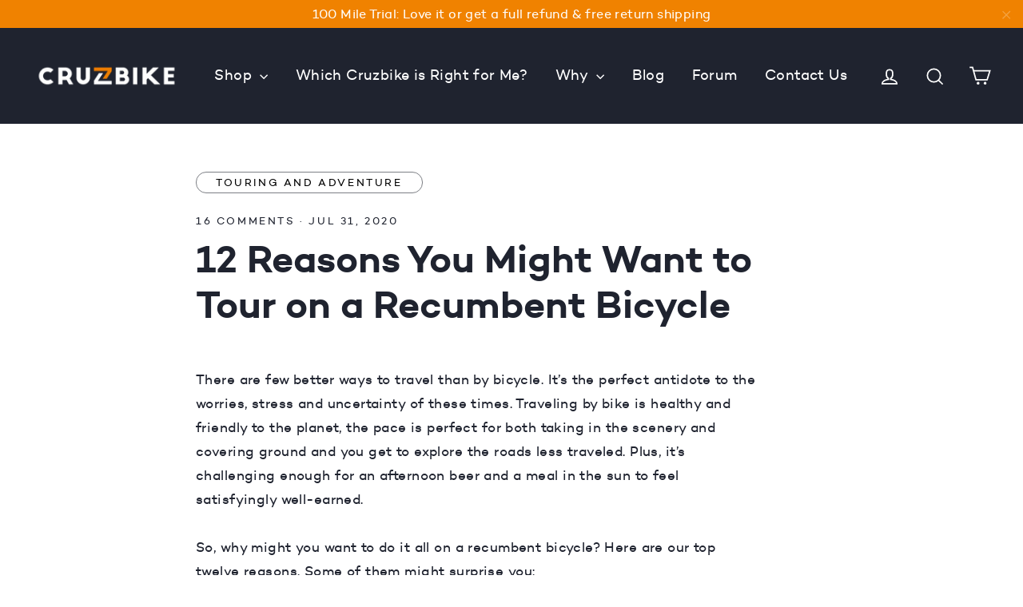

--- FILE ---
content_type: text/html; charset=utf-8
request_url: https://cruzbike.com/en-ca/blogs/blog/12-reasons-you-might-want-to-tour-on-a-recumbent-bicycle
body_size: 36783
content:
<!doctype html>
<html class="no-js" lang="en">
<head>
  <!-- Google Tag Manager -->
<script>(function(w,d,s,l,i){w[l]=w[l]||[];w[l].push({'gtm.start':
new Date().getTime(),event:'gtm.js'});var f=d.getElementsByTagName(s)[0],
j=d.createElement(s),dl=l!='dataLayer'?'&l='+l:'';j.async=true;j.src=
'https://www.googletagmanager.com/gtm.js?id='+i+dl;f.parentNode.insertBefore(j,f);
})(window,document,'script','dataLayer','GTM-WHXMMQGD');</script>
<!-- End Google Tag Manager -->
  <meta name="facebook-domain-verification" content="fynqg580r6miwisace3nvlcj5bac30" />
  <meta charset="utf-8">
  <meta http-equiv="X-UA-Compatible" content="IE=edge,chrome=1">
  <meta name="viewport" content="width=device-width,initial-scale=1">
  <meta name="theme-color" content="#f08200">
  <link rel="canonical" href="https://cruzbike.com/en-ca/blogs/blog/12-reasons-you-might-want-to-tour-on-a-recumbent-bicycle">
  <link rel="preconnect" href="https://connect.facebook.net">
  <link rel="preconnect" href="https://cdn.shopify.com">
  <link rel="preconnect" href="https://cdn1.stamped.io">
  <link rel="preconnect" href="https://cdn.jst.ai"><link rel="shortcut icon" href="//cruzbike.com/cdn/shop/files/favicon-1_32x32.png?v=1613545786" type="image/png" />
<title>
  12 Reasons You Might Want to Tour on a Recumbent Bicycle | Cruzbike Blog


</title><meta name="description" content="There are few better ways to travel than by bicycle. It’s the perfect antidote to the worries, stress and uncertainty of these times. Traveling by bike is healthy and friendly to the planet, the pace is perfect for both taking in the scenery and covering ground and you get to explore the roads less traveled. Plus, it’s"><meta property="og:site_name" content="Cruzbike">
<meta property="og:url" content="https://cruzbike.com/en-ca/blogs/blog/12-reasons-you-might-want-to-tour-on-a-recumbent-bicycle">
<meta property="og:title" content="12 Reasons You Might Want to Tour on a Recumbent Bicycle">
<meta property="og:type" content="article">
<meta property="og:description" content="There are few better ways to travel than by bicycle. It’s the perfect antidote to the worries, stress and uncertainty of these times. Traveling by bike is healthy and friendly to the planet, the pace is perfect for both taking in the scenery and covering ground and you get to explore the roads less traveled. Plus, it’s challenging enough for an afternoon beer and a meal in the sun to feel satisfyingly well-earned.So, why might you want to do it all on a recumbent bicycle? Here are our top twelve reasons. Some of them might surprise you:
1. This is not your grandfather's recumbent.
We’ll start here just so it’s clear what we’re talking about. Often when we tell people we ride a recumbent road bike they look quizzically and say, “Those low things with the little wheels?.” Nope. These are not the low-riding trikes you may be picturing. At Cruzbike, our bicycles and frames are gorgeous and our patented drive system leverages the best of traditional cycling geometry but with a simple shift, makes it ridiculously comfortable.
Photo above: Nick's Alpine County Death Ride on the Cruzbike S40. Full post here.
2. It's way more comfortable.
This benefit can’t be overstated when it comes to touring. The vacation is the time in the saddle as much as it is enjoying the destination. On a recumbent bike, you will be as comfortable on day ten as you were on day zero. No saddle pain. No wrist pain. No back pain. You also get to save room in your panniers because you won’t need the padded shorts and chamois cream.

3. We've got all the accessories you need.
Speaking of that free space in your panniers, Cruzbike offers all of the racks and accessories you need to outfit your bike for a great bicycle touring adventure. And we’re in stock.
4. More people are doing it.
Recumbent bikes used to be for the more eccentric engineering-minded among us. But in the last five years, that has changed. More and more people are discovering that having a ridiculously comfortable performance recumbent road bike like Cruzbike is the best of all worlds.
5. It’s safer.
This one often surprises people. Recumbent bikes like Cruzbike not only protect the neck, back, wrists and saddle from the common musculoskeletal issues associated with riding a traditional road bike, but also keep cyclists safe on the road by reducing head-first impact in the event of a sudden deceleration. Bikes like the Cruzbike S40 put the rider in a comfortable, safe riding position at eye level with motorists and with a great view of the road. One of Cruzbike’s founders is a physician and he’s summarized the important health and safety research here.
6. There’s a great view.
On a traditional bike, the natural place for your gaze to rest is on your front tire. To look around, you have to lift your head up which can strain and fatigue the neck. On a recumbent bike, you ride in a comfortable seated position that allows you to see all around you.
7. Standard parts and components.
Cruzbike’s patented drive system uses all standard road bike parts and components so repairs on the road are no big deal and can be done by any bicycle mechanic or wrench-friendly owner.
8. You can throw it in a rack.
Cruzbikes have standard wheelbase lengths so they easily fit in wheel-holding racks for transportation along the way.
9. Did we mention it’s comfortable?
It’s incredibly freeing to be able to plan a trip without worrying about pain. That means you can add back those days you took off the itinerary and you’ll enjoy every single mile on and off the bike.
10. It’s a great icebreaker.
This bike speaks every language and makes friends fast. It’s a show stopper and people can’t help but ask about it! We love how riding a recumbent bike helps connect us to new people whether across town or around the globe.
11. The people are great.
The bicycle touring community is wonderfully welcoming and supportive. And so are recumbent riders! We’ll never forget meeting a crew of local recumbent cyclists in Osaka, Japan. Though we didn’t speak each others’ languages, we spent a wonderful day together, shared laughter, local food and enjoyed a tour of the city we never would have experienced on our own.
12. We’re in stock (for now!).
We got in a big new shipment of the incredibly beautiful Cruzbike S40 endurance road bike just before bicycle industry supply chains slowed down. That means your order will ship within two business days. The S40 is perfectly-suited to road touring. We offer under seat and rear racks, panniers, bottle cages, lights and mounts for any accessory your adventure needs and we’re here to answer any questions.
Whatever steed you choose, here’s to wonderful adventures ahead."><meta property="og:image" content="http://cruzbike.com/cdn/shop/articles/IMG_20180317_085759_1200x630.jpg?v=1596209596">
<meta property="og:image:secure_url" content="https://cruzbike.com/cdn/shop/articles/IMG_20180317_085759_1200x630.jpg?v=1596209596">
<meta name="twitter:site" content="@cruzbike">
<meta name="twitter:card" content="summary_large_image">
<meta name="twitter:title" content="12 Reasons You Might Want to Tour on a Recumbent Bicycle">
<meta name="twitter:description" content="There are few better ways to travel than by bicycle. It’s the perfect antidote to the worries, stress and uncertainty of these times. Traveling by bike is healthy and friendly to the planet, the pace is perfect for both taking in the scenery and covering ground and you get to explore the roads less traveled. Plus, it’s challenging enough for an afternoon beer and a meal in the sun to feel satisfyingly well-earned.So, why might you want to do it all on a recumbent bicycle? Here are our top twelve reasons. Some of them might surprise you:
1. This is not your grandfather's recumbent.
We’ll start here just so it’s clear what we’re talking about. Often when we tell people we ride a recumbent road bike they look quizzically and say, “Those low things with the little wheels?.” Nope. These are not the low-riding trikes you may be picturing. At Cruzbike, our bicycles and frames are gorgeous and our patented drive system leverages the best of traditional cycling geometry but with a simple shift, makes it ridiculously comfortable.
Photo above: Nick's Alpine County Death Ride on the Cruzbike S40. Full post here.
2. It's way more comfortable.
This benefit can’t be overstated when it comes to touring. The vacation is the time in the saddle as much as it is enjoying the destination. On a recumbent bike, you will be as comfortable on day ten as you were on day zero. No saddle pain. No wrist pain. No back pain. You also get to save room in your panniers because you won’t need the padded shorts and chamois cream.

3. We've got all the accessories you need.
Speaking of that free space in your panniers, Cruzbike offers all of the racks and accessories you need to outfit your bike for a great bicycle touring adventure. And we’re in stock.
4. More people are doing it.
Recumbent bikes used to be for the more eccentric engineering-minded among us. But in the last five years, that has changed. More and more people are discovering that having a ridiculously comfortable performance recumbent road bike like Cruzbike is the best of all worlds.
5. It’s safer.
This one often surprises people. Recumbent bikes like Cruzbike not only protect the neck, back, wrists and saddle from the common musculoskeletal issues associated with riding a traditional road bike, but also keep cyclists safe on the road by reducing head-first impact in the event of a sudden deceleration. Bikes like the Cruzbike S40 put the rider in a comfortable, safe riding position at eye level with motorists and with a great view of the road. One of Cruzbike’s founders is a physician and he’s summarized the important health and safety research here.
6. There’s a great view.
On a traditional bike, the natural place for your gaze to rest is on your front tire. To look around, you have to lift your head up which can strain and fatigue the neck. On a recumbent bike, you ride in a comfortable seated position that allows you to see all around you.
7. Standard parts and components.
Cruzbike’s patented drive system uses all standard road bike parts and components so repairs on the road are no big deal and can be done by any bicycle mechanic or wrench-friendly owner.
8. You can throw it in a rack.
Cruzbikes have standard wheelbase lengths so they easily fit in wheel-holding racks for transportation along the way.
9. Did we mention it’s comfortable?
It’s incredibly freeing to be able to plan a trip without worrying about pain. That means you can add back those days you took off the itinerary and you’ll enjoy every single mile on and off the bike.
10. It’s a great icebreaker.
This bike speaks every language and makes friends fast. It’s a show stopper and people can’t help but ask about it! We love how riding a recumbent bike helps connect us to new people whether across town or around the globe.
11. The people are great.
The bicycle touring community is wonderfully welcoming and supportive. And so are recumbent riders! We’ll never forget meeting a crew of local recumbent cyclists in Osaka, Japan. Though we didn’t speak each others’ languages, we spent a wonderful day together, shared laughter, local food and enjoyed a tour of the city we never would have experienced on our own.
12. We’re in stock (for now!).
We got in a big new shipment of the incredibly beautiful Cruzbike S40 endurance road bike just before bicycle industry supply chains slowed down. That means your order will ship within two business days. The S40 is perfectly-suited to road touring. We offer under seat and rear racks, panniers, bottle cages, lights and mounts for any accessory your adventure needs and we’re here to answer any questions.
Whatever steed you choose, here’s to wonderful adventures ahead.">
<style>
  @font-face {
  font-family: Poppins;
  font-weight: 700;
  font-style: normal;
  src: url("//cruzbike.com/cdn/fonts/poppins/poppins_n7.56758dcf284489feb014a026f3727f2f20a54626.woff2") format("woff2"),
       url("//cruzbike.com/cdn/fonts/poppins/poppins_n7.f34f55d9b3d3205d2cd6f64955ff4b36f0cfd8da.woff") format("woff");
}

  @font-face {
  font-family: Jost;
  font-weight: 400;
  font-style: normal;
  src: url("//cruzbike.com/cdn/fonts/jost/jost_n4.d47a1b6347ce4a4c9f437608011273009d91f2b7.woff2") format("woff2"),
       url("//cruzbike.com/cdn/fonts/jost/jost_n4.791c46290e672b3f85c3d1c651ef2efa3819eadd.woff") format("woff");
}


  @font-face {
  font-family: Jost;
  font-weight: 700;
  font-style: normal;
  src: url("//cruzbike.com/cdn/fonts/jost/jost_n7.921dc18c13fa0b0c94c5e2517ffe06139c3615a3.woff2") format("woff2"),
       url("//cruzbike.com/cdn/fonts/jost/jost_n7.cbfc16c98c1e195f46c536e775e4e959c5f2f22b.woff") format("woff");
}

  @font-face {
  font-family: Jost;
  font-weight: 400;
  font-style: italic;
  src: url("//cruzbike.com/cdn/fonts/jost/jost_i4.b690098389649750ada222b9763d55796c5283a5.woff2") format("woff2"),
       url("//cruzbike.com/cdn/fonts/jost/jost_i4.fd766415a47e50b9e391ae7ec04e2ae25e7e28b0.woff") format("woff");
}

  @font-face {
  font-family: Jost;
  font-weight: 700;
  font-style: italic;
  src: url("//cruzbike.com/cdn/fonts/jost/jost_i7.d8201b854e41e19d7ed9b1a31fe4fe71deea6d3f.woff2") format("woff2"),
       url("//cruzbike.com/cdn/fonts/jost/jost_i7.eae515c34e26b6c853efddc3fc0c552e0de63757.woff") format("woff");
}

</style>

  <link href="//cruzbike.com/cdn/shop/t/109/assets/theme.scss.css?v=142131285568790581281759343509" rel="stylesheet" type="text/css" media="all" />
  <link href="//cruzbike.com/cdn/shop/t/109/assets/photoswipe.css?v=28335380628944964011733845351" rel="stylesheet" type="text/css" media="all" />
  <link href="//cruzbike.com/cdn/shop/t/109/assets/custom.css?v=149592539560582011071745969246" rel="stylesheet" type="text/css" media="all" />


  

  <script>
    document.documentElement.className = document.documentElement.className.replace('no-js', 'js');

    window.theme = window.theme || {};
    theme.strings = {
      addToCart: "Add to cart",
      soldOut: "Sold Out",
      unavailable: "Unavailable",
      stockLabel: "[count] in stock",
      cartSavings: "You're saving [savings]",
      cartEmpty: "Your cart is currently empty.",
      cartTermsConfirmation: "You must agree with the terms and conditions of sales to check out"
    };
    theme.settings = {
      cartType: "drawer",
      moneyFormat: "${{amount}}",
      quickView: true,
      themeVersion: "3.2.2"
    };
  </script>

  <script>window.performance && window.performance.mark && window.performance.mark('shopify.content_for_header.start');</script><meta name="facebook-domain-verification" content="iuojsjfbjbrbqfyvragbntv99jm6pa">
<meta id="shopify-digital-wallet" name="shopify-digital-wallet" content="/2200797253/digital_wallets/dialog">
<meta name="shopify-checkout-api-token" content="805c6786e3dcfb3e80826ff9e0a0b105">
<meta id="in-context-paypal-metadata" data-shop-id="2200797253" data-venmo-supported="false" data-environment="production" data-locale="en_US" data-paypal-v4="true" data-currency="CAD">
<link rel="alternate" type="application/atom+xml" title="Feed" href="/en-ca/blogs/blog.atom" />
<link rel="alternate" hreflang="x-default" href="https://cruzbike.com/blogs/blog/12-reasons-you-might-want-to-tour-on-a-recumbent-bicycle">
<link rel="alternate" hreflang="en" href="https://cruzbike.com/blogs/blog/12-reasons-you-might-want-to-tour-on-a-recumbent-bicycle">
<link rel="alternate" hreflang="en-CA" href="https://cruzbike.com/en-ca/blogs/blog/12-reasons-you-might-want-to-tour-on-a-recumbent-bicycle">
<script async="async" src="/checkouts/internal/preloads.js?locale=en-CA"></script>
<link rel="preconnect" href="https://shop.app" crossorigin="anonymous">
<script async="async" src="https://shop.app/checkouts/internal/preloads.js?locale=en-CA&shop_id=2200797253" crossorigin="anonymous"></script>
<script id="apple-pay-shop-capabilities" type="application/json">{"shopId":2200797253,"countryCode":"US","currencyCode":"CAD","merchantCapabilities":["supports3DS"],"merchantId":"gid:\/\/shopify\/Shop\/2200797253","merchantName":"Cruzbike","requiredBillingContactFields":["postalAddress","email","phone"],"requiredShippingContactFields":["postalAddress","email","phone"],"shippingType":"shipping","supportedNetworks":["visa","masterCard","amex","discover","elo","jcb"],"total":{"type":"pending","label":"Cruzbike","amount":"1.00"},"shopifyPaymentsEnabled":true,"supportsSubscriptions":true}</script>
<script id="shopify-features" type="application/json">{"accessToken":"805c6786e3dcfb3e80826ff9e0a0b105","betas":["rich-media-storefront-analytics"],"domain":"cruzbike.com","predictiveSearch":true,"shopId":2200797253,"locale":"en"}</script>
<script>var Shopify = Shopify || {};
Shopify.shop = "cruzbike-com.myshopify.com";
Shopify.locale = "en";
Shopify.currency = {"active":"CAD","rate":"1.423127979"};
Shopify.country = "CA";
Shopify.theme = {"name":"[Dev] RG | 29\/04\/2025 - Combined Listing Edit","id":172798050624,"schema_name":"Motion","schema_version":"3.2.2","theme_store_id":null,"role":"main"};
Shopify.theme.handle = "null";
Shopify.theme.style = {"id":null,"handle":null};
Shopify.cdnHost = "cruzbike.com/cdn";
Shopify.routes = Shopify.routes || {};
Shopify.routes.root = "/en-ca/";</script>
<script type="module">!function(o){(o.Shopify=o.Shopify||{}).modules=!0}(window);</script>
<script>!function(o){function n(){var o=[];function n(){o.push(Array.prototype.slice.apply(arguments))}return n.q=o,n}var t=o.Shopify=o.Shopify||{};t.loadFeatures=n(),t.autoloadFeatures=n()}(window);</script>
<script>
  window.ShopifyPay = window.ShopifyPay || {};
  window.ShopifyPay.apiHost = "shop.app\/pay";
  window.ShopifyPay.redirectState = null;
</script>
<script id="shop-js-analytics" type="application/json">{"pageType":"article"}</script>
<script defer="defer" async type="module" src="//cruzbike.com/cdn/shopifycloud/shop-js/modules/v2/client.init-shop-cart-sync_BdyHc3Nr.en.esm.js"></script>
<script defer="defer" async type="module" src="//cruzbike.com/cdn/shopifycloud/shop-js/modules/v2/chunk.common_Daul8nwZ.esm.js"></script>
<script type="module">
  await import("//cruzbike.com/cdn/shopifycloud/shop-js/modules/v2/client.init-shop-cart-sync_BdyHc3Nr.en.esm.js");
await import("//cruzbike.com/cdn/shopifycloud/shop-js/modules/v2/chunk.common_Daul8nwZ.esm.js");

  window.Shopify.SignInWithShop?.initShopCartSync?.({"fedCMEnabled":true,"windoidEnabled":true});

</script>
<script>
  window.Shopify = window.Shopify || {};
  if (!window.Shopify.featureAssets) window.Shopify.featureAssets = {};
  window.Shopify.featureAssets['shop-js'] = {"shop-cart-sync":["modules/v2/client.shop-cart-sync_QYOiDySF.en.esm.js","modules/v2/chunk.common_Daul8nwZ.esm.js"],"init-fed-cm":["modules/v2/client.init-fed-cm_DchLp9rc.en.esm.js","modules/v2/chunk.common_Daul8nwZ.esm.js"],"shop-button":["modules/v2/client.shop-button_OV7bAJc5.en.esm.js","modules/v2/chunk.common_Daul8nwZ.esm.js"],"init-windoid":["modules/v2/client.init-windoid_DwxFKQ8e.en.esm.js","modules/v2/chunk.common_Daul8nwZ.esm.js"],"shop-cash-offers":["modules/v2/client.shop-cash-offers_DWtL6Bq3.en.esm.js","modules/v2/chunk.common_Daul8nwZ.esm.js","modules/v2/chunk.modal_CQq8HTM6.esm.js"],"shop-toast-manager":["modules/v2/client.shop-toast-manager_CX9r1SjA.en.esm.js","modules/v2/chunk.common_Daul8nwZ.esm.js"],"init-shop-email-lookup-coordinator":["modules/v2/client.init-shop-email-lookup-coordinator_UhKnw74l.en.esm.js","modules/v2/chunk.common_Daul8nwZ.esm.js"],"pay-button":["modules/v2/client.pay-button_DzxNnLDY.en.esm.js","modules/v2/chunk.common_Daul8nwZ.esm.js"],"avatar":["modules/v2/client.avatar_BTnouDA3.en.esm.js"],"init-shop-cart-sync":["modules/v2/client.init-shop-cart-sync_BdyHc3Nr.en.esm.js","modules/v2/chunk.common_Daul8nwZ.esm.js"],"shop-login-button":["modules/v2/client.shop-login-button_D8B466_1.en.esm.js","modules/v2/chunk.common_Daul8nwZ.esm.js","modules/v2/chunk.modal_CQq8HTM6.esm.js"],"init-customer-accounts-sign-up":["modules/v2/client.init-customer-accounts-sign-up_C8fpPm4i.en.esm.js","modules/v2/client.shop-login-button_D8B466_1.en.esm.js","modules/v2/chunk.common_Daul8nwZ.esm.js","modules/v2/chunk.modal_CQq8HTM6.esm.js"],"init-shop-for-new-customer-accounts":["modules/v2/client.init-shop-for-new-customer-accounts_CVTO0Ztu.en.esm.js","modules/v2/client.shop-login-button_D8B466_1.en.esm.js","modules/v2/chunk.common_Daul8nwZ.esm.js","modules/v2/chunk.modal_CQq8HTM6.esm.js"],"init-customer-accounts":["modules/v2/client.init-customer-accounts_dRgKMfrE.en.esm.js","modules/v2/client.shop-login-button_D8B466_1.en.esm.js","modules/v2/chunk.common_Daul8nwZ.esm.js","modules/v2/chunk.modal_CQq8HTM6.esm.js"],"shop-follow-button":["modules/v2/client.shop-follow-button_CkZpjEct.en.esm.js","modules/v2/chunk.common_Daul8nwZ.esm.js","modules/v2/chunk.modal_CQq8HTM6.esm.js"],"lead-capture":["modules/v2/client.lead-capture_BntHBhfp.en.esm.js","modules/v2/chunk.common_Daul8nwZ.esm.js","modules/v2/chunk.modal_CQq8HTM6.esm.js"],"checkout-modal":["modules/v2/client.checkout-modal_CfxcYbTm.en.esm.js","modules/v2/chunk.common_Daul8nwZ.esm.js","modules/v2/chunk.modal_CQq8HTM6.esm.js"],"shop-login":["modules/v2/client.shop-login_Da4GZ2H6.en.esm.js","modules/v2/chunk.common_Daul8nwZ.esm.js","modules/v2/chunk.modal_CQq8HTM6.esm.js"],"payment-terms":["modules/v2/client.payment-terms_MV4M3zvL.en.esm.js","modules/v2/chunk.common_Daul8nwZ.esm.js","modules/v2/chunk.modal_CQq8HTM6.esm.js"]};
</script>
<script>(function() {
  var isLoaded = false;
  function asyncLoad() {
    if (isLoaded) return;
    isLoaded = true;
    var urls = ["https:\/\/chimpstatic.com\/mcjs-connected\/js\/users\/d220aa789bdee9b5ed0705623\/0411082286aae3e16e6f7216a.js?shop=cruzbike-com.myshopify.com","https:\/\/assets1.adroll.com\/shopify\/latest\/j\/shopify_rolling_bootstrap_v2.js?adroll_adv_id=BDHJNKRYRVG4FLK3BOANEG\u0026adroll_pix_id=6YR3VK4R2FDITAW2ZCFRTY\u0026shop=cruzbike-com.myshopify.com","https:\/\/cdn1.stamped.io\/files\/widget.min.js?shop=cruzbike-com.myshopify.com","https:\/\/cdn.shopify.com\/s\/files\/1\/0022\/0079\/7253\/t\/3\/assets\/codisto.js?v=1670516099\u0026shop=cruzbike-com.myshopify.com","https:\/\/scripttags.jst.ai\/shopify_justuno_2200797253_8a6dae10-a0d7-11ed-8c6c-619441a671ac.js?shop=cruzbike-com.myshopify.com","https:\/\/iis.intercom.io\/\/widget.js?shop=cruzbike-com.myshopify.com","https:\/\/d33a6lvgbd0fej.cloudfront.net\/script_tag\/secomapp.scripttag.js?shop=cruzbike-com.myshopify.com"];
    for (var i = 0; i < urls.length; i++) {
      var s = document.createElement('script');
      s.type = 'text/javascript';
      s.async = true;
      s.src = urls[i];
      var x = document.getElementsByTagName('script')[0];
      x.parentNode.insertBefore(s, x);
    }
  };
  if(window.attachEvent) {
    window.attachEvent('onload', asyncLoad);
  } else {
    window.addEventListener('load', asyncLoad, false);
  }
})();</script>
<script id="__st">var __st={"a":2200797253,"offset":-18000,"reqid":"554a551d-7dd3-4024-ba6f-4fa5eb62c940-1769022870","pageurl":"cruzbike.com\/en-ca\/blogs\/blog\/12-reasons-you-might-want-to-tour-on-a-recumbent-bicycle","s":"articles-388409688133","u":"328cafa09f67","p":"article","rtyp":"article","rid":388409688133};</script>
<script>window.ShopifyPaypalV4VisibilityTracking = true;</script>
<script id="captcha-bootstrap">!function(){'use strict';const t='contact',e='account',n='new_comment',o=[[t,t],['blogs',n],['comments',n],[t,'customer']],c=[[e,'customer_login'],[e,'guest_login'],[e,'recover_customer_password'],[e,'create_customer']],r=t=>t.map((([t,e])=>`form[action*='/${t}']:not([data-nocaptcha='true']) input[name='form_type'][value='${e}']`)).join(','),a=t=>()=>t?[...document.querySelectorAll(t)].map((t=>t.form)):[];function s(){const t=[...o],e=r(t);return a(e)}const i='password',u='form_key',d=['recaptcha-v3-token','g-recaptcha-response','h-captcha-response',i],f=()=>{try{return window.sessionStorage}catch{return}},m='__shopify_v',_=t=>t.elements[u];function p(t,e,n=!1){try{const o=window.sessionStorage,c=JSON.parse(o.getItem(e)),{data:r}=function(t){const{data:e,action:n}=t;return t[m]||n?{data:e,action:n}:{data:t,action:n}}(c);for(const[e,n]of Object.entries(r))t.elements[e]&&(t.elements[e].value=n);n&&o.removeItem(e)}catch(o){console.error('form repopulation failed',{error:o})}}const l='form_type',E='cptcha';function T(t){t.dataset[E]=!0}const w=window,h=w.document,L='Shopify',v='ce_forms',y='captcha';let A=!1;((t,e)=>{const n=(g='f06e6c50-85a8-45c8-87d0-21a2b65856fe',I='https://cdn.shopify.com/shopifycloud/storefront-forms-hcaptcha/ce_storefront_forms_captcha_hcaptcha.v1.5.2.iife.js',D={infoText:'Protected by hCaptcha',privacyText:'Privacy',termsText:'Terms'},(t,e,n)=>{const o=w[L][v],c=o.bindForm;if(c)return c(t,g,e,D).then(n);var r;o.q.push([[t,g,e,D],n]),r=I,A||(h.body.append(Object.assign(h.createElement('script'),{id:'captcha-provider',async:!0,src:r})),A=!0)});var g,I,D;w[L]=w[L]||{},w[L][v]=w[L][v]||{},w[L][v].q=[],w[L][y]=w[L][y]||{},w[L][y].protect=function(t,e){n(t,void 0,e),T(t)},Object.freeze(w[L][y]),function(t,e,n,w,h,L){const[v,y,A,g]=function(t,e,n){const i=e?o:[],u=t?c:[],d=[...i,...u],f=r(d),m=r(i),_=r(d.filter((([t,e])=>n.includes(e))));return[a(f),a(m),a(_),s()]}(w,h,L),I=t=>{const e=t.target;return e instanceof HTMLFormElement?e:e&&e.form},D=t=>v().includes(t);t.addEventListener('submit',(t=>{const e=I(t);if(!e)return;const n=D(e)&&!e.dataset.hcaptchaBound&&!e.dataset.recaptchaBound,o=_(e),c=g().includes(e)&&(!o||!o.value);(n||c)&&t.preventDefault(),c&&!n&&(function(t){try{if(!f())return;!function(t){const e=f();if(!e)return;const n=_(t);if(!n)return;const o=n.value;o&&e.removeItem(o)}(t);const e=Array.from(Array(32),(()=>Math.random().toString(36)[2])).join('');!function(t,e){_(t)||t.append(Object.assign(document.createElement('input'),{type:'hidden',name:u})),t.elements[u].value=e}(t,e),function(t,e){const n=f();if(!n)return;const o=[...t.querySelectorAll(`input[type='${i}']`)].map((({name:t})=>t)),c=[...d,...o],r={};for(const[a,s]of new FormData(t).entries())c.includes(a)||(r[a]=s);n.setItem(e,JSON.stringify({[m]:1,action:t.action,data:r}))}(t,e)}catch(e){console.error('failed to persist form',e)}}(e),e.submit())}));const S=(t,e)=>{t&&!t.dataset[E]&&(n(t,e.some((e=>e===t))),T(t))};for(const o of['focusin','change'])t.addEventListener(o,(t=>{const e=I(t);D(e)&&S(e,y())}));const B=e.get('form_key'),M=e.get(l),P=B&&M;t.addEventListener('DOMContentLoaded',(()=>{const t=y();if(P)for(const e of t)e.elements[l].value===M&&p(e,B);[...new Set([...A(),...v().filter((t=>'true'===t.dataset.shopifyCaptcha))])].forEach((e=>S(e,t)))}))}(h,new URLSearchParams(w.location.search),n,t,e,['guest_login'])})(!0,!0)}();</script>
<script integrity="sha256-4kQ18oKyAcykRKYeNunJcIwy7WH5gtpwJnB7kiuLZ1E=" data-source-attribution="shopify.loadfeatures" defer="defer" src="//cruzbike.com/cdn/shopifycloud/storefront/assets/storefront/load_feature-a0a9edcb.js" crossorigin="anonymous"></script>
<script crossorigin="anonymous" defer="defer" src="//cruzbike.com/cdn/shopifycloud/storefront/assets/shopify_pay/storefront-65b4c6d7.js?v=20250812"></script>
<script data-source-attribution="shopify.dynamic_checkout.dynamic.init">var Shopify=Shopify||{};Shopify.PaymentButton=Shopify.PaymentButton||{isStorefrontPortableWallets:!0,init:function(){window.Shopify.PaymentButton.init=function(){};var t=document.createElement("script");t.src="https://cruzbike.com/cdn/shopifycloud/portable-wallets/latest/portable-wallets.en.js",t.type="module",document.head.appendChild(t)}};
</script>
<script data-source-attribution="shopify.dynamic_checkout.buyer_consent">
  function portableWalletsHideBuyerConsent(e){var t=document.getElementById("shopify-buyer-consent"),n=document.getElementById("shopify-subscription-policy-button");t&&n&&(t.classList.add("hidden"),t.setAttribute("aria-hidden","true"),n.removeEventListener("click",e))}function portableWalletsShowBuyerConsent(e){var t=document.getElementById("shopify-buyer-consent"),n=document.getElementById("shopify-subscription-policy-button");t&&n&&(t.classList.remove("hidden"),t.removeAttribute("aria-hidden"),n.addEventListener("click",e))}window.Shopify?.PaymentButton&&(window.Shopify.PaymentButton.hideBuyerConsent=portableWalletsHideBuyerConsent,window.Shopify.PaymentButton.showBuyerConsent=portableWalletsShowBuyerConsent);
</script>
<script data-source-attribution="shopify.dynamic_checkout.cart.bootstrap">document.addEventListener("DOMContentLoaded",(function(){function t(){return document.querySelector("shopify-accelerated-checkout-cart, shopify-accelerated-checkout")}if(t())Shopify.PaymentButton.init();else{new MutationObserver((function(e,n){t()&&(Shopify.PaymentButton.init(),n.disconnect())})).observe(document.body,{childList:!0,subtree:!0})}}));
</script>
<script id='scb4127' type='text/javascript' async='' src='https://cruzbike.com/cdn/shopifycloud/privacy-banner/storefront-banner.js'></script><link id="shopify-accelerated-checkout-styles" rel="stylesheet" media="screen" href="https://cruzbike.com/cdn/shopifycloud/portable-wallets/latest/accelerated-checkout-backwards-compat.css" crossorigin="anonymous">
<style id="shopify-accelerated-checkout-cart">
        #shopify-buyer-consent {
  margin-top: 1em;
  display: inline-block;
  width: 100%;
}

#shopify-buyer-consent.hidden {
  display: none;
}

#shopify-subscription-policy-button {
  background: none;
  border: none;
  padding: 0;
  text-decoration: underline;
  font-size: inherit;
  cursor: pointer;
}

#shopify-subscription-policy-button::before {
  box-shadow: none;
}

      </style>

<script>window.performance && window.performance.mark && window.performance.mark('shopify.content_for_header.end');</script>
  <!--[if lt IE 9]>
<script src="//cdnjs.cloudflare.com/ajax/libs/html5shiv/3.7.2/html5shiv.min.js" type="text/javascript"></script>
<![endif]-->
<!--[if (lte IE 9) ]><script src="//cruzbike.com/cdn/shop/t/109/assets/match-media.min.js?v=159635276924582161481733845352" type="text/javascript"></script><![endif]-->


  <script type="text/javascript" src="//cruzbike.com/cdn/shop/t/109/assets/jquery.min.js?v=96114382127002394071733845351"></script>

  
  <script src="//cruzbike.com/cdn/shop/t/109/assets/vendor.js" defer="defer"></script>



  

  
  <script src="//cruzbike.com/cdn/shop/t/109/assets/theme.js?v=37495223780286118971745969835" defer="defer"></script>


  
  <script src="//cruzbike.com/cdn/shop/t/109/assets/custom.js?v=101312106699275347131733845352" defer="defer"></script>


<link href="//cruzbike.com/cdn/shop/t/109/assets/custom.css?v=149592539560582011071745969246" rel="stylesheet" type="text/css" media="all" />
<!-- BEGIN app block: shopify://apps/klaviyo-email-marketing-sms/blocks/klaviyo-onsite-embed/2632fe16-c075-4321-a88b-50b567f42507 -->












  <script async src="https://static.klaviyo.com/onsite/js/SDfyx6/klaviyo.js?company_id=SDfyx6"></script>
  <script>!function(){if(!window.klaviyo){window._klOnsite=window._klOnsite||[];try{window.klaviyo=new Proxy({},{get:function(n,i){return"push"===i?function(){var n;(n=window._klOnsite).push.apply(n,arguments)}:function(){for(var n=arguments.length,o=new Array(n),w=0;w<n;w++)o[w]=arguments[w];var t="function"==typeof o[o.length-1]?o.pop():void 0,e=new Promise((function(n){window._klOnsite.push([i].concat(o,[function(i){t&&t(i),n(i)}]))}));return e}}})}catch(n){window.klaviyo=window.klaviyo||[],window.klaviyo.push=function(){var n;(n=window._klOnsite).push.apply(n,arguments)}}}}();</script>

  




  <script>
    window.klaviyoReviewsProductDesignMode = false
  </script>







<!-- END app block --><script src="https://cdn.shopify.com/extensions/186a86cd-d73e-477e-959f-02b2a16b2255/experify-social-reviews-16/assets/experify-widget-button.js" type="text/javascript" defer="defer"></script>
<link href="https://cdn.shopify.com/extensions/186a86cd-d73e-477e-959f-02b2a16b2255/experify-social-reviews-16/assets/experify-widget-button.css" rel="stylesheet" type="text/css" media="all">
<link href="https://monorail-edge.shopifysvc.com" rel="dns-prefetch">
<script>(function(){if ("sendBeacon" in navigator && "performance" in window) {try {var session_token_from_headers = performance.getEntriesByType('navigation')[0].serverTiming.find(x => x.name == '_s').description;} catch {var session_token_from_headers = undefined;}var session_cookie_matches = document.cookie.match(/_shopify_s=([^;]*)/);var session_token_from_cookie = session_cookie_matches && session_cookie_matches.length === 2 ? session_cookie_matches[1] : "";var session_token = session_token_from_headers || session_token_from_cookie || "";function handle_abandonment_event(e) {var entries = performance.getEntries().filter(function(entry) {return /monorail-edge.shopifysvc.com/.test(entry.name);});if (!window.abandonment_tracked && entries.length === 0) {window.abandonment_tracked = true;var currentMs = Date.now();var navigation_start = performance.timing.navigationStart;var payload = {shop_id: 2200797253,url: window.location.href,navigation_start,duration: currentMs - navigation_start,session_token,page_type: "article"};window.navigator.sendBeacon("https://monorail-edge.shopifysvc.com/v1/produce", JSON.stringify({schema_id: "online_store_buyer_site_abandonment/1.1",payload: payload,metadata: {event_created_at_ms: currentMs,event_sent_at_ms: currentMs}}));}}window.addEventListener('pagehide', handle_abandonment_event);}}());</script>
<script id="web-pixels-manager-setup">(function e(e,d,r,n,o){if(void 0===o&&(o={}),!Boolean(null===(a=null===(i=window.Shopify)||void 0===i?void 0:i.analytics)||void 0===a?void 0:a.replayQueue)){var i,a;window.Shopify=window.Shopify||{};var t=window.Shopify;t.analytics=t.analytics||{};var s=t.analytics;s.replayQueue=[],s.publish=function(e,d,r){return s.replayQueue.push([e,d,r]),!0};try{self.performance.mark("wpm:start")}catch(e){}var l=function(){var e={modern:/Edge?\/(1{2}[4-9]|1[2-9]\d|[2-9]\d{2}|\d{4,})\.\d+(\.\d+|)|Firefox\/(1{2}[4-9]|1[2-9]\d|[2-9]\d{2}|\d{4,})\.\d+(\.\d+|)|Chrom(ium|e)\/(9{2}|\d{3,})\.\d+(\.\d+|)|(Maci|X1{2}).+ Version\/(15\.\d+|(1[6-9]|[2-9]\d|\d{3,})\.\d+)([,.]\d+|)( \(\w+\)|)( Mobile\/\w+|) Safari\/|Chrome.+OPR\/(9{2}|\d{3,})\.\d+\.\d+|(CPU[ +]OS|iPhone[ +]OS|CPU[ +]iPhone|CPU IPhone OS|CPU iPad OS)[ +]+(15[._]\d+|(1[6-9]|[2-9]\d|\d{3,})[._]\d+)([._]\d+|)|Android:?[ /-](13[3-9]|1[4-9]\d|[2-9]\d{2}|\d{4,})(\.\d+|)(\.\d+|)|Android.+Firefox\/(13[5-9]|1[4-9]\d|[2-9]\d{2}|\d{4,})\.\d+(\.\d+|)|Android.+Chrom(ium|e)\/(13[3-9]|1[4-9]\d|[2-9]\d{2}|\d{4,})\.\d+(\.\d+|)|SamsungBrowser\/([2-9]\d|\d{3,})\.\d+/,legacy:/Edge?\/(1[6-9]|[2-9]\d|\d{3,})\.\d+(\.\d+|)|Firefox\/(5[4-9]|[6-9]\d|\d{3,})\.\d+(\.\d+|)|Chrom(ium|e)\/(5[1-9]|[6-9]\d|\d{3,})\.\d+(\.\d+|)([\d.]+$|.*Safari\/(?![\d.]+ Edge\/[\d.]+$))|(Maci|X1{2}).+ Version\/(10\.\d+|(1[1-9]|[2-9]\d|\d{3,})\.\d+)([,.]\d+|)( \(\w+\)|)( Mobile\/\w+|) Safari\/|Chrome.+OPR\/(3[89]|[4-9]\d|\d{3,})\.\d+\.\d+|(CPU[ +]OS|iPhone[ +]OS|CPU[ +]iPhone|CPU IPhone OS|CPU iPad OS)[ +]+(10[._]\d+|(1[1-9]|[2-9]\d|\d{3,})[._]\d+)([._]\d+|)|Android:?[ /-](13[3-9]|1[4-9]\d|[2-9]\d{2}|\d{4,})(\.\d+|)(\.\d+|)|Mobile Safari.+OPR\/([89]\d|\d{3,})\.\d+\.\d+|Android.+Firefox\/(13[5-9]|1[4-9]\d|[2-9]\d{2}|\d{4,})\.\d+(\.\d+|)|Android.+Chrom(ium|e)\/(13[3-9]|1[4-9]\d|[2-9]\d{2}|\d{4,})\.\d+(\.\d+|)|Android.+(UC? ?Browser|UCWEB|U3)[ /]?(15\.([5-9]|\d{2,})|(1[6-9]|[2-9]\d|\d{3,})\.\d+)\.\d+|SamsungBrowser\/(5\.\d+|([6-9]|\d{2,})\.\d+)|Android.+MQ{2}Browser\/(14(\.(9|\d{2,})|)|(1[5-9]|[2-9]\d|\d{3,})(\.\d+|))(\.\d+|)|K[Aa][Ii]OS\/(3\.\d+|([4-9]|\d{2,})\.\d+)(\.\d+|)/},d=e.modern,r=e.legacy,n=navigator.userAgent;return n.match(d)?"modern":n.match(r)?"legacy":"unknown"}(),u="modern"===l?"modern":"legacy",c=(null!=n?n:{modern:"",legacy:""})[u],f=function(e){return[e.baseUrl,"/wpm","/b",e.hashVersion,"modern"===e.buildTarget?"m":"l",".js"].join("")}({baseUrl:d,hashVersion:r,buildTarget:u}),m=function(e){var d=e.version,r=e.bundleTarget,n=e.surface,o=e.pageUrl,i=e.monorailEndpoint;return{emit:function(e){var a=e.status,t=e.errorMsg,s=(new Date).getTime(),l=JSON.stringify({metadata:{event_sent_at_ms:s},events:[{schema_id:"web_pixels_manager_load/3.1",payload:{version:d,bundle_target:r,page_url:o,status:a,surface:n,error_msg:t},metadata:{event_created_at_ms:s}}]});if(!i)return console&&console.warn&&console.warn("[Web Pixels Manager] No Monorail endpoint provided, skipping logging."),!1;try{return self.navigator.sendBeacon.bind(self.navigator)(i,l)}catch(e){}var u=new XMLHttpRequest;try{return u.open("POST",i,!0),u.setRequestHeader("Content-Type","text/plain"),u.send(l),!0}catch(e){return console&&console.warn&&console.warn("[Web Pixels Manager] Got an unhandled error while logging to Monorail."),!1}}}}({version:r,bundleTarget:l,surface:e.surface,pageUrl:self.location.href,monorailEndpoint:e.monorailEndpoint});try{o.browserTarget=l,function(e){var d=e.src,r=e.async,n=void 0===r||r,o=e.onload,i=e.onerror,a=e.sri,t=e.scriptDataAttributes,s=void 0===t?{}:t,l=document.createElement("script"),u=document.querySelector("head"),c=document.querySelector("body");if(l.async=n,l.src=d,a&&(l.integrity=a,l.crossOrigin="anonymous"),s)for(var f in s)if(Object.prototype.hasOwnProperty.call(s,f))try{l.dataset[f]=s[f]}catch(e){}if(o&&l.addEventListener("load",o),i&&l.addEventListener("error",i),u)u.appendChild(l);else{if(!c)throw new Error("Did not find a head or body element to append the script");c.appendChild(l)}}({src:f,async:!0,onload:function(){if(!function(){var e,d;return Boolean(null===(d=null===(e=window.Shopify)||void 0===e?void 0:e.analytics)||void 0===d?void 0:d.initialized)}()){var d=window.webPixelsManager.init(e)||void 0;if(d){var r=window.Shopify.analytics;r.replayQueue.forEach((function(e){var r=e[0],n=e[1],o=e[2];d.publishCustomEvent(r,n,o)})),r.replayQueue=[],r.publish=d.publishCustomEvent,r.visitor=d.visitor,r.initialized=!0}}},onerror:function(){return m.emit({status:"failed",errorMsg:"".concat(f," has failed to load")})},sri:function(e){var d=/^sha384-[A-Za-z0-9+/=]+$/;return"string"==typeof e&&d.test(e)}(c)?c:"",scriptDataAttributes:o}),m.emit({status:"loading"})}catch(e){m.emit({status:"failed",errorMsg:(null==e?void 0:e.message)||"Unknown error"})}}})({shopId: 2200797253,storefrontBaseUrl: "https://cruzbike.com",extensionsBaseUrl: "https://extensions.shopifycdn.com/cdn/shopifycloud/web-pixels-manager",monorailEndpoint: "https://monorail-edge.shopifysvc.com/unstable/produce_batch",surface: "storefront-renderer",enabledBetaFlags: ["2dca8a86"],webPixelsConfigList: [{"id":"2135359808","configuration":"{\"accountID\":\"SDfyx6\",\"webPixelConfig\":\"eyJlbmFibGVBZGRlZFRvQ2FydEV2ZW50cyI6IHRydWV9\"}","eventPayloadVersion":"v1","runtimeContext":"STRICT","scriptVersion":"524f6c1ee37bacdca7657a665bdca589","type":"APP","apiClientId":123074,"privacyPurposes":["ANALYTICS","MARKETING"],"dataSharingAdjustments":{"protectedCustomerApprovalScopes":["read_customer_address","read_customer_email","read_customer_name","read_customer_personal_data","read_customer_phone"]}},{"id":"2030993728","configuration":"{\"shop\":\"cruzbike-com.myshopify.com\",\"collect_url\":\"https:\\\/\\\/collect.bogos.io\\\/collect\"}","eventPayloadVersion":"v1","runtimeContext":"STRICT","scriptVersion":"27aaba9b0270b21ff3511bb6f0b97902","type":"APP","apiClientId":177733,"privacyPurposes":["ANALYTICS","MARKETING","SALE_OF_DATA"],"dataSharingAdjustments":{"protectedCustomerApprovalScopes":["read_customer_address","read_customer_email","read_customer_name","read_customer_personal_data","read_customer_phone"]}},{"id":"1727267136","configuration":"{\"storeIdentity\":\"cruzbike-com.myshopify.com\",\"baseURL\":\"https:\\\/\\\/api.printful.com\\\/shopify-pixels\"}","eventPayloadVersion":"v1","runtimeContext":"STRICT","scriptVersion":"74f275712857ab41bea9d998dcb2f9da","type":"APP","apiClientId":156624,"privacyPurposes":["ANALYTICS","MARKETING","SALE_OF_DATA"],"dataSharingAdjustments":{"protectedCustomerApprovalScopes":["read_customer_address","read_customer_email","read_customer_name","read_customer_personal_data","read_customer_phone"]}},{"id":"789938496","configuration":"{\"config\":\"{\\\"pixel_id\\\":\\\"G-8Y9RBFC917\\\",\\\"target_country\\\":\\\"US\\\",\\\"gtag_events\\\":[{\\\"type\\\":\\\"search\\\",\\\"action_label\\\":\\\"G-8Y9RBFC917\\\"},{\\\"type\\\":\\\"begin_checkout\\\",\\\"action_label\\\":\\\"G-8Y9RBFC917\\\"},{\\\"type\\\":\\\"view_item\\\",\\\"action_label\\\":[\\\"G-8Y9RBFC917\\\",\\\"MC-J164KCSFWB\\\"]},{\\\"type\\\":\\\"purchase\\\",\\\"action_label\\\":[\\\"G-8Y9RBFC917\\\",\\\"MC-J164KCSFWB\\\"]},{\\\"type\\\":\\\"page_view\\\",\\\"action_label\\\":[\\\"G-8Y9RBFC917\\\",\\\"MC-J164KCSFWB\\\"]},{\\\"type\\\":\\\"add_payment_info\\\",\\\"action_label\\\":\\\"G-8Y9RBFC917\\\"},{\\\"type\\\":\\\"add_to_cart\\\",\\\"action_label\\\":\\\"G-8Y9RBFC917\\\"}],\\\"enable_monitoring_mode\\\":false}\"}","eventPayloadVersion":"v1","runtimeContext":"OPEN","scriptVersion":"b2a88bafab3e21179ed38636efcd8a93","type":"APP","apiClientId":1780363,"privacyPurposes":[],"dataSharingAdjustments":{"protectedCustomerApprovalScopes":["read_customer_address","read_customer_email","read_customer_name","read_customer_personal_data","read_customer_phone"]}},{"id":"392200512","configuration":"{\"pixel_id\":\"910350385713750\",\"pixel_type\":\"facebook_pixel\",\"metaapp_system_user_token\":\"-\"}","eventPayloadVersion":"v1","runtimeContext":"OPEN","scriptVersion":"ca16bc87fe92b6042fbaa3acc2fbdaa6","type":"APP","apiClientId":2329312,"privacyPurposes":["ANALYTICS","MARKETING","SALE_OF_DATA"],"dataSharingAdjustments":{"protectedCustomerApprovalScopes":["read_customer_address","read_customer_email","read_customer_name","read_customer_personal_data","read_customer_phone"]}},{"id":"shopify-app-pixel","configuration":"{}","eventPayloadVersion":"v1","runtimeContext":"STRICT","scriptVersion":"0450","apiClientId":"shopify-pixel","type":"APP","privacyPurposes":["ANALYTICS","MARKETING"]},{"id":"shopify-custom-pixel","eventPayloadVersion":"v1","runtimeContext":"LAX","scriptVersion":"0450","apiClientId":"shopify-pixel","type":"CUSTOM","privacyPurposes":["ANALYTICS","MARKETING"]}],isMerchantRequest: false,initData: {"shop":{"name":"Cruzbike","paymentSettings":{"currencyCode":"USD"},"myshopifyDomain":"cruzbike-com.myshopify.com","countryCode":"US","storefrontUrl":"https:\/\/cruzbike.com\/en-ca"},"customer":null,"cart":null,"checkout":null,"productVariants":[],"purchasingCompany":null},},"https://cruzbike.com/cdn","fcfee988w5aeb613cpc8e4bc33m6693e112",{"modern":"","legacy":""},{"shopId":"2200797253","storefrontBaseUrl":"https:\/\/cruzbike.com","extensionBaseUrl":"https:\/\/extensions.shopifycdn.com\/cdn\/shopifycloud\/web-pixels-manager","surface":"storefront-renderer","enabledBetaFlags":"[\"2dca8a86\"]","isMerchantRequest":"false","hashVersion":"fcfee988w5aeb613cpc8e4bc33m6693e112","publish":"custom","events":"[[\"page_viewed\",{}]]"});</script><script>
  window.ShopifyAnalytics = window.ShopifyAnalytics || {};
  window.ShopifyAnalytics.meta = window.ShopifyAnalytics.meta || {};
  window.ShopifyAnalytics.meta.currency = 'CAD';
  var meta = {"page":{"pageType":"article","resourceType":"article","resourceId":388409688133,"requestId":"554a551d-7dd3-4024-ba6f-4fa5eb62c940-1769022870"}};
  for (var attr in meta) {
    window.ShopifyAnalytics.meta[attr] = meta[attr];
  }
</script>
<script class="analytics">
  (function () {
    var customDocumentWrite = function(content) {
      var jquery = null;

      if (window.jQuery) {
        jquery = window.jQuery;
      } else if (window.Checkout && window.Checkout.$) {
        jquery = window.Checkout.$;
      }

      if (jquery) {
        jquery('body').append(content);
      }
    };

    var hasLoggedConversion = function(token) {
      if (token) {
        return document.cookie.indexOf('loggedConversion=' + token) !== -1;
      }
      return false;
    }

    var setCookieIfConversion = function(token) {
      if (token) {
        var twoMonthsFromNow = new Date(Date.now());
        twoMonthsFromNow.setMonth(twoMonthsFromNow.getMonth() + 2);

        document.cookie = 'loggedConversion=' + token + '; expires=' + twoMonthsFromNow;
      }
    }

    var trekkie = window.ShopifyAnalytics.lib = window.trekkie = window.trekkie || [];
    if (trekkie.integrations) {
      return;
    }
    trekkie.methods = [
      'identify',
      'page',
      'ready',
      'track',
      'trackForm',
      'trackLink'
    ];
    trekkie.factory = function(method) {
      return function() {
        var args = Array.prototype.slice.call(arguments);
        args.unshift(method);
        trekkie.push(args);
        return trekkie;
      };
    };
    for (var i = 0; i < trekkie.methods.length; i++) {
      var key = trekkie.methods[i];
      trekkie[key] = trekkie.factory(key);
    }
    trekkie.load = function(config) {
      trekkie.config = config || {};
      trekkie.config.initialDocumentCookie = document.cookie;
      var first = document.getElementsByTagName('script')[0];
      var script = document.createElement('script');
      script.type = 'text/javascript';
      script.onerror = function(e) {
        var scriptFallback = document.createElement('script');
        scriptFallback.type = 'text/javascript';
        scriptFallback.onerror = function(error) {
                var Monorail = {
      produce: function produce(monorailDomain, schemaId, payload) {
        var currentMs = new Date().getTime();
        var event = {
          schema_id: schemaId,
          payload: payload,
          metadata: {
            event_created_at_ms: currentMs,
            event_sent_at_ms: currentMs
          }
        };
        return Monorail.sendRequest("https://" + monorailDomain + "/v1/produce", JSON.stringify(event));
      },
      sendRequest: function sendRequest(endpointUrl, payload) {
        // Try the sendBeacon API
        if (window && window.navigator && typeof window.navigator.sendBeacon === 'function' && typeof window.Blob === 'function' && !Monorail.isIos12()) {
          var blobData = new window.Blob([payload], {
            type: 'text/plain'
          });

          if (window.navigator.sendBeacon(endpointUrl, blobData)) {
            return true;
          } // sendBeacon was not successful

        } // XHR beacon

        var xhr = new XMLHttpRequest();

        try {
          xhr.open('POST', endpointUrl);
          xhr.setRequestHeader('Content-Type', 'text/plain');
          xhr.send(payload);
        } catch (e) {
          console.log(e);
        }

        return false;
      },
      isIos12: function isIos12() {
        return window.navigator.userAgent.lastIndexOf('iPhone; CPU iPhone OS 12_') !== -1 || window.navigator.userAgent.lastIndexOf('iPad; CPU OS 12_') !== -1;
      }
    };
    Monorail.produce('monorail-edge.shopifysvc.com',
      'trekkie_storefront_load_errors/1.1',
      {shop_id: 2200797253,
      theme_id: 172798050624,
      app_name: "storefront",
      context_url: window.location.href,
      source_url: "//cruzbike.com/cdn/s/trekkie.storefront.cd680fe47e6c39ca5d5df5f0a32d569bc48c0f27.min.js"});

        };
        scriptFallback.async = true;
        scriptFallback.src = '//cruzbike.com/cdn/s/trekkie.storefront.cd680fe47e6c39ca5d5df5f0a32d569bc48c0f27.min.js';
        first.parentNode.insertBefore(scriptFallback, first);
      };
      script.async = true;
      script.src = '//cruzbike.com/cdn/s/trekkie.storefront.cd680fe47e6c39ca5d5df5f0a32d569bc48c0f27.min.js';
      first.parentNode.insertBefore(script, first);
    };
    trekkie.load(
      {"Trekkie":{"appName":"storefront","development":false,"defaultAttributes":{"shopId":2200797253,"isMerchantRequest":null,"themeId":172798050624,"themeCityHash":"12884429110085005714","contentLanguage":"en","currency":"CAD","eventMetadataId":"f04a45c8-6025-474f-8897-e533da82ebf9"},"isServerSideCookieWritingEnabled":true,"monorailRegion":"shop_domain","enabledBetaFlags":["65f19447"]},"Session Attribution":{},"S2S":{"facebookCapiEnabled":true,"source":"trekkie-storefront-renderer","apiClientId":580111}}
    );

    var loaded = false;
    trekkie.ready(function() {
      if (loaded) return;
      loaded = true;

      window.ShopifyAnalytics.lib = window.trekkie;

      var originalDocumentWrite = document.write;
      document.write = customDocumentWrite;
      try { window.ShopifyAnalytics.merchantGoogleAnalytics.call(this); } catch(error) {};
      document.write = originalDocumentWrite;

      window.ShopifyAnalytics.lib.page(null,{"pageType":"article","resourceType":"article","resourceId":388409688133,"requestId":"554a551d-7dd3-4024-ba6f-4fa5eb62c940-1769022870","shopifyEmitted":true});

      var match = window.location.pathname.match(/checkouts\/(.+)\/(thank_you|post_purchase)/)
      var token = match? match[1]: undefined;
      if (!hasLoggedConversion(token)) {
        setCookieIfConversion(token);
        
      }
    });


        var eventsListenerScript = document.createElement('script');
        eventsListenerScript.async = true;
        eventsListenerScript.src = "//cruzbike.com/cdn/shopifycloud/storefront/assets/shop_events_listener-3da45d37.js";
        document.getElementsByTagName('head')[0].appendChild(eventsListenerScript);

})();</script>
<script
  defer
  src="https://cruzbike.com/cdn/shopifycloud/perf-kit/shopify-perf-kit-3.0.4.min.js"
  data-application="storefront-renderer"
  data-shop-id="2200797253"
  data-render-region="gcp-us-central1"
  data-page-type="article"
  data-theme-instance-id="172798050624"
  data-theme-name="Motion"
  data-theme-version="3.2.2"
  data-monorail-region="shop_domain"
  data-resource-timing-sampling-rate="10"
  data-shs="true"
  data-shs-beacon="true"
  data-shs-export-with-fetch="true"
  data-shs-logs-sample-rate="1"
  data-shs-beacon-endpoint="https://cruzbike.com/api/collect"
></script>
</head>

<body class="template-article" data-transitions="false">
<!-- Google Tag Manager (noscript) -->
<noscript><iframe src="https://www.googletagmanager.com/ns.html?id=GTM-WHXMMQGD"
height="0" width="0" style="display:none;visibility:hidden"></iframe></noscript>
<!-- End Google Tag Manager (noscript) -->
  
  

  <a class="in-page-link visually-hidden skip-link" href="#MainContent">Skip to content</a>

  <div id="PageContainer" class="page-container">
    <div class="transition-body">

    <div id="shopify-section-header" class="shopify-section">



<div id="NavDrawer" class="drawer drawer--right">
  <div class="drawer__fixed-header">
    <div class="drawer__header appear-animation appear-delay-1">
      <div class="drawer__title">
        

      </div>
      <div class="drawer__close">
        <button type="button" class="drawer__close-button js-drawer-close">
          <svg aria-hidden="true" focusable="false" role="presentation" class="icon icon-close" viewBox="0 0 64 64"><defs><style>.cls-1{fill:none;stroke:#000;stroke-miterlimit:10;stroke-width:2px}</style></defs><path class="cls-1" d="M19 17.61l27.12 27.13m0-27.12L19 44.74"/></svg>
          <span class="icon__fallback-text">Close menu</span>
        </button>
      </div>
    </div>
  </div>
  <div class="drawer__inner">

    <ul class="mobile-nav" role="navigation" aria-label="Primary">
      


        <li class="mobile-nav__item appear-animation appear-delay-2">
          
            <div class="mobile-nav__has-sublist">
              
                <a href="/en-ca/collections/all-products" class="mobile-nav__link" id="Label-shop">
                  Shop
                </a>
                <div class="mobile-nav__toggle">
                  <button type="button" class="collapsible-trigger collapsible--auto-height" aria-controls="Linklist-shop">
                    <span class="collapsible-trigger__icon collapsible-trigger__icon--open" role="presentation">
  <svg aria-hidden="true" focusable="false" role="presentation" class="icon icon--wide icon-chevron-down" viewBox="0 0 28 16"><path d="M1.57 1.59l12.76 12.77L27.1 1.59" stroke-width="2" stroke="#000" fill="none" fill-rule="evenodd"/></svg>
</span>

                  </button>
                </div>
              
            </div>
          

          
            <div id="Linklist-shop" class="mobile-nav__sublist collapsible-content collapsible-content--all" aria-labelledby="Label-shop">
              <div class="collapsible-content__inner">
                <ul class="mobile-nav__sublist">
                  


                    <li class="mobile-nav__item">
                      <div class="mobile-nav__child-item">
                        
                          <a href="/en-ca/products/t50" class="mobile-nav__link" id="Sublabel-t50-recumbent-cruiser-bike">
                            T50 Recumbent Cruiser Bike
                          </a>
                        
                        
                      </div>

                      
                    </li>
                  


                    <li class="mobile-nav__item">
                      <div class="mobile-nav__child-item">
                        
                          <a href="/en-ca/products/q45" class="mobile-nav__link" id="Sublabel-q45-adventure-touring-recumbent-bike">
                            Q45 Adventure Touring Recumbent Bike
                          </a>
                        
                        
                      </div>

                      
                    </li>
                  


                    <li class="mobile-nav__item">
                      <div class="mobile-nav__child-item">
                        
                          <a href="/en-ca/products/s40" class="mobile-nav__link" id="Sublabel-s40-endurance-recumbent-road-bike">
                            S40 Endurance Recumbent Road Bike
                          </a>
                        
                        
                      </div>

                      
                    </li>
                  


                    <li class="mobile-nav__item">
                      <div class="mobile-nav__child-item">
                        
                          <a href="/en-ca/products/v20c" class="mobile-nav__link" id="Sublabel-v20c-fastest-recumbent-bicycle">
                            V20c Fastest Recumbent Bicycle
                          </a>
                        
                        
                      </div>

                      
                    </li>
                  


                    <li class="mobile-nav__item">
                      <div class="mobile-nav__child-item">
                        
                          <a href="/en-ca/collections/recumbent-road-bicycle-accessories-and-parts" class="mobile-nav__link" id="Sublabel-recumbent-road-bike-accessories">
                            Recumbent Road Bike Accessories
                          </a>
                        
                        
                      </div>

                      
                    </li>
                  


                    <li class="mobile-nav__item">
                      <div class="mobile-nav__child-item">
                        
                          <a href="/en-ca/collections/warehouse-clearance" class="mobile-nav__link" id="Sublabel-warehouse-clearance-recumbent-bicycles-for-sale">
                            Warehouse Clearance - Recumbent Bicycles for Sale
                          </a>
                        
                        
                      </div>

                      
                    </li>
                  
                </ul>
              </div>
            </div>
          
        </li>
      


        <li class="mobile-nav__item appear-animation appear-delay-3">
          
            <a href="/en-ca/pages/which-cruzbike-recumbent-road-bike-is-right-for-me" class="mobile-nav__link">Which Cruzbike is Right for Me?</a>
          

          
        </li>
      


        <li class="mobile-nav__item appear-animation appear-delay-4">
          
            <div class="mobile-nav__has-sublist">
              
                <a href="/en-ca" class="mobile-nav__link" id="Label-why">
                  Why
                </a>
                <div class="mobile-nav__toggle">
                  <button type="button" class="collapsible-trigger collapsible--auto-height" aria-controls="Linklist-why">
                    <span class="collapsible-trigger__icon collapsible-trigger__icon--open" role="presentation">
  <svg aria-hidden="true" focusable="false" role="presentation" class="icon icon--wide icon-chevron-down" viewBox="0 0 28 16"><path d="M1.57 1.59l12.76 12.77L27.1 1.59" stroke-width="2" stroke="#000" fill="none" fill-rule="evenodd"/></svg>
</span>

                  </button>
                </div>
              
            </div>
          

          
            <div id="Linklist-why" class="mobile-nav__sublist collapsible-content collapsible-content--all" aria-labelledby="Label-why">
              <div class="collapsible-content__inner">
                <ul class="mobile-nav__sublist">
                  


                    <li class="mobile-nav__item">
                      <div class="mobile-nav__child-item">
                        
                          <a href="/en-ca/pages/how-to-choose-the-best-recumbent-road-bicycle" class="mobile-nav__link" id="Sublabel-why-ride-a-recumbent-bicycle">
                            Why ride a recumbent bicycle?
                          </a>
                        
                        
                      </div>

                      
                    </li>
                  


                    <li class="mobile-nav__item">
                      <div class="mobile-nav__child-item">
                        
                          <a href="/en-ca/pages/performance" class="mobile-nav__link" id="Sublabel-recumbent-bicycle-design-and-performance">
                            Recumbent Bicycle Design and Performance
                          </a>
                        
                        
                      </div>

                      
                    </li>
                  


                    <li class="mobile-nav__item">
                      <div class="mobile-nav__child-item">
                        
                          <a href="/en-ca/pages/fastest-recumbent-bicycle" class="mobile-nav__link" id="Sublabel-the-proof-cruzbike-records">
                            The Proof: Cruzbike Records
                          </a>
                        
                        
                      </div>

                      
                    </li>
                  


                    <li class="mobile-nav__item">
                      <div class="mobile-nav__child-item">
                        
                          <a href="/en-ca/pages/health" class="mobile-nav__link" id="Sublabel-recumbent-bicycles-health-and-safety">
                            Recumbent Bicycles Health and Safety
                          </a>
                        
                        
                      </div>

                      
                    </li>
                  


                    <li class="mobile-nav__item">
                      <div class="mobile-nav__child-item">
                        
                          <a href="/en-ca/pages/faq" class="mobile-nav__link" id="Sublabel-is-it-right-for-me">
                            Is it right for me?
                          </a>
                        
                        
                      </div>

                      
                    </li>
                  


                    <li class="mobile-nav__item">
                      <div class="mobile-nav__child-item">
                        
                          <a href="/en-ca/pages/about" class="mobile-nav__link" id="Sublabel-about-cruzbike">
                            About Cruzbike
                          </a>
                        
                        
                      </div>

                      
                    </li>
                  
                </ul>
              </div>
            </div>
          
        </li>
      


        <li class="mobile-nav__item mobile-nav__item--active appear-animation appear-delay-5">
          
            <a href="/en-ca/blogs/blog" class="mobile-nav__link">Blog</a>
          

          
        </li>
      


        <li class="mobile-nav__item appear-animation appear-delay-6">
          
            <a href="https://forum.cruzbike.com" class="mobile-nav__link">Forum</a>
          

          
        </li>
      


        <li class="mobile-nav__item appear-animation appear-delay-7">
          
            <a href="/en-ca/pages/contact-us" class="mobile-nav__link">Contact Us</a>
          

          
        </li>
      

      

          <li class="mobile-nav__item appear-animation appear-delay-8">
            <a href="/account/login" class="mobile-nav__link">Log in</a>
          </li>
        
      

      <li class="mobile-nav__spacer"></li>

    </ul>

  <ul class="mobile-nav__social">
    
<li class="appear-animation appear-delay-9">
        <a href="https://www.facebook.com/cruzbike" title="Cruzbike on Facebook">
          <svg aria-hidden="true" focusable="false" role="presentation" class="icon icon-facebook" viewBox="0 0 32 32"><path fill="#444" d="M18.56 31.36V17.28h4.48l.64-5.12h-5.12v-3.2c0-1.28.64-2.56 2.56-2.56h2.56V1.28H19.2c-3.84 0-7.04 2.56-7.04 7.04v3.84H7.68v5.12h4.48v14.08h6.4z"/></svg>
          <span class="icon__fallback-text">Facebook</span>
        </a>
      </li>
    
    
<li class="appear-animation appear-delay-10">
        <a href="https://twitter.com/cruzbike" title="Cruzbike on Twitter">
          <svg aria-hidden="true" focusable="false" role="presentation" class="icon icon-twitter" viewBox="0 0 32 32"><path fill="#444" d="M31.281 6.733q-1.304 1.924-3.13 3.26 0 .13.033.408t.033.408q0 2.543-.75 5.086t-2.282 4.858-3.635 4.108-5.053 2.869-6.341 1.076q-5.282 0-9.65-2.836.913.065 1.5.065 4.401 0 7.857-2.673-2.054-.033-3.668-1.255t-2.266-3.146q.554.13 1.206.13.88 0 1.663-.261-2.184-.456-3.619-2.184t-1.435-3.977v-.065q1.239.652 2.836.717-1.271-.848-2.021-2.233t-.75-2.983q0-1.63.815-3.195 2.38 2.967 5.754 4.678t7.319 1.907q-.228-.815-.228-1.434 0-2.608 1.858-4.45t4.532-1.842q1.304 0 2.51.522t2.054 1.467q2.152-.424 4.01-1.532-.685 2.217-2.771 3.488 1.989-.261 3.619-.978z"/></svg>
          <span class="icon__fallback-text">Twitter</span>
        </a>
      </li>
    
    
    
<li class="appear-animation appear-delay-11">
        <a href="https://www.instagram.com/cruzbike" title="Cruzbike on Instagram">
          <svg aria-hidden="true" focusable="false" role="presentation" class="icon icon-instagram" viewBox="0 0 32 32"><path fill="#444" d="M16 3.094c4.206 0 4.7.019 6.363.094 1.538.069 2.369.325 2.925.544.738.287 1.262.625 1.813 1.175s.894 1.075 1.175 1.813c.212.556.475 1.387.544 2.925.075 1.662.094 2.156.094 6.363s-.019 4.7-.094 6.363c-.069 1.538-.325 2.369-.544 2.925-.288.738-.625 1.262-1.175 1.813s-1.075.894-1.813 1.175c-.556.212-1.387.475-2.925.544-1.663.075-2.156.094-6.363.094s-4.7-.019-6.363-.094c-1.537-.069-2.369-.325-2.925-.544-.737-.288-1.263-.625-1.813-1.175s-.894-1.075-1.175-1.813c-.212-.556-.475-1.387-.544-2.925-.075-1.663-.094-2.156-.094-6.363s.019-4.7.094-6.363c.069-1.537.325-2.369.544-2.925.287-.737.625-1.263 1.175-1.813s1.075-.894 1.813-1.175c.556-.212 1.388-.475 2.925-.544 1.662-.081 2.156-.094 6.363-.094zm0-2.838c-4.275 0-4.813.019-6.494.094-1.675.075-2.819.344-3.819.731-1.037.4-1.913.944-2.788 1.819S1.486 4.656 1.08 5.688c-.387 1-.656 2.144-.731 3.825-.075 1.675-.094 2.213-.094 6.488s.019 4.813.094 6.494c.075 1.675.344 2.819.731 3.825.4 1.038.944 1.913 1.819 2.788s1.756 1.413 2.788 1.819c1 .387 2.144.656 3.825.731s2.213.094 6.494.094 4.813-.019 6.494-.094c1.675-.075 2.819-.344 3.825-.731 1.038-.4 1.913-.944 2.788-1.819s1.413-1.756 1.819-2.788c.387-1 .656-2.144.731-3.825s.094-2.212.094-6.494-.019-4.813-.094-6.494c-.075-1.675-.344-2.819-.731-3.825-.4-1.038-.944-1.913-1.819-2.788s-1.756-1.413-2.788-1.819c-1-.387-2.144-.656-3.825-.731C20.812.275 20.275.256 16 .256z"/><path fill="#444" d="M16 7.912a8.088 8.088 0 0 0 0 16.175c4.463 0 8.087-3.625 8.087-8.088s-3.625-8.088-8.088-8.088zm0 13.338a5.25 5.25 0 1 1 0-10.5 5.25 5.25 0 1 1 0 10.5zM26.294 7.594a1.887 1.887 0 1 1-3.774.002 1.887 1.887 0 0 1 3.774-.003z"/></svg>
          <span class="icon__fallback-text">Instagram</span>
        </a>
      </li>
    
    
    
    
    
<li class="appear-animation appear-delay-12">
        <a href="https://youtube.com/cruzbike" title="Cruzbike on YouTube">
          <svg aria-hidden="true" focusable="false" role="presentation" class="icon icon-youtube" viewBox="0 0 21 20"><path fill="#444" d="M-.196 15.803q0 1.23.812 2.092t1.977.861h14.946q1.165 0 1.977-.861t.812-2.092V3.909q0-1.23-.82-2.116T17.539.907H2.593q-1.148 0-1.969.886t-.82 2.116v11.894zm7.465-2.149V6.058q0-.115.066-.18.049-.016.082-.016l.082.016 7.153 3.806q.066.066.066.164 0 .066-.066.131l-7.153 3.806q-.033.033-.066.033-.066 0-.098-.033-.066-.066-.066-.131z"/></svg>
          <span class="icon__fallback-text">YouTube</span>
        </a>
      </li>
    
    
  </ul>

  </div>
</div>


  <div id="CartDrawer" class="drawer drawer--right drawer--has-fixed-footer">
    <div class="drawer__fixed-header">
      <div class="drawer__header appear-animation appear-delay-1">
        <div class="drawer__title">Cart</div>
        <div class="drawer__close">
          <button type="button" class="drawer__close-button js-drawer-close">
            <svg aria-hidden="true" focusable="false" role="presentation" class="icon icon-close" viewBox="0 0 64 64"><defs><style>.cls-1{fill:none;stroke:#000;stroke-miterlimit:10;stroke-width:2px}</style></defs><path class="cls-1" d="M19 17.61l27.12 27.13m0-27.12L19 44.74"/></svg>
            <span class="icon__fallback-text">Translation missing: en.cart.general.close</span>
          </button>
        </div>
      </div>
    </div>
    <div class="drawer__inner">
      <div id="CartContainer" class="drawer__cart"></div>
    </div>
  </div>






<style>
  .site-nav__link {
    font-size: 18px;

    
  }
</style>

<div data-section-id="header" data-section-type="header-section">
  <div class="header-wrapper">

    
      <div class="announcement announcement--closed">
  
    <a href="/en-ca/pages/100-mile-trial" class="announcement__link">
  

    <span class="announcement__text" data-text="100-mile-trial-love-it-or-get-a-full-refund-free-return-shipping">
      100 Mile Trial: Love it or get a full refund & free return shipping
    </span>

  
    </a>
  

  <button type="button" class="text-link announcement__close">
    <svg aria-hidden="true" focusable="false" role="presentation" class="icon icon-close" viewBox="0 0 64 64"><defs><style>.cls-1{fill:none;stroke:#000;stroke-miterlimit:10;stroke-width:2px}</style></defs><path class="cls-1" d="M19 17.61l27.12 27.13m0-27.12L19 44.74"/></svg>
    <span class="icon__fallback-text">"Close"</span>
  </button>
</div>

    

    <header class="site-header" data-sticky="false">
      <div class="page-width">
        <div
          class="header-layout header-layout--left"
          data-logo-align="left">

          
            <div class="header-item header-item--logo">
              
  

    
<style>
    .header-item--logo,
    .header-layout--left-center .header-item--logo,
    .header-layout--left-center .header-item--icons {
      -webkit-box-flex: 0 1 140px;
      -ms-flex: 0 1 140px;
      flex: 0 1 140px;
    }

    @media only screen and (min-width: 590px) {
      .header-item--logo,
      .header-layout--left-center .header-item--logo,
      .header-layout--left-center .header-item--icons {
        -webkit-box-flex: 0 0 200px;
        -ms-flex: 0 0 200px;
        flex: 0 0 200px;
      }
    }

    .site-header__logo a {
      max-width: 140px;
    }
    .is-light .site-header__logo .logo--inverted {
      max-width: 140px;
    }
    @media only screen and (min-width: 590px) {
      .site-header__logo a {
        max-width: 200px;
      }

      .is-light .site-header__logo .logo--inverted {
        max-width: 200px;
      }
    }
    </style>

    
      <div class="h1 site-header__logo" itemscope itemtype="http://schema.org/Organization">
    
    
      
      <a
        href="/"
        itemprop="url"
        class="site-header__logo-link">
        <img
          class="small--hide"
          src="//cruzbike.com/cdn/shop/files/logo_200x.png?v=1613544156"
          srcset="//cruzbike.com/cdn/shop/files/logo_200x.png?v=1613544156 1x, //cruzbike.com/cdn/shop/files/logo_200x@2x.png?v=1613544156 2x"
          alt="Cruzbike Performance Recumbent Bicycles"
          itemprop="logo">
        <img
          class="medium-up--hide"
          src="//cruzbike.com/cdn/shop/files/logo_140x.png?v=1613544156"
          srcset="//cruzbike.com/cdn/shop/files/logo_140x.png?v=1613544156 1x, //cruzbike.com/cdn/shop/files/logo_140x@2x.png?v=1613544156 2x"
          alt="Cruzbike Performance Recumbent Bicycles">
      </a>
      
    
    
      </div>
    

  




            </div>
          

          
            <div class="header-item header-item--navigation">
              


<ul
  class="site-nav site-navigation medium-down--hide"
  
    role="navigation" aria-label="Primary"
  >
  


    <li
      class="site-nav__item site-nav__expanded-item site-nav--has-dropdown"
      aria-haspopup="true">

      <a href="/en-ca/collections/all-products" class="site-nav__link site-nav__link--has-dropdown">
        Shop
        
          <svg aria-hidden="true" focusable="false" role="presentation" class="icon icon--wide icon-chevron-down" viewBox="0 0 28 16"><path d="M1.57 1.59l12.76 12.77L27.1 1.59" stroke-width="2" stroke="#000" fill="none" fill-rule="evenodd"/></svg>
        
      </a>
      
        <ul class="site-nav__dropdown text-left">
          


            <li class="">
              <a href="/en-ca/products/t50" class="site-nav__dropdown-link site-nav__dropdown-link--second-level ">
                T50 Recumbent Cruiser Bike
                
              </a>
              
            </li>
          


            <li class="">
              <a href="/en-ca/products/q45" class="site-nav__dropdown-link site-nav__dropdown-link--second-level ">
                Q45 Adventure Touring Recumbent Bike
                
              </a>
              
            </li>
          


            <li class="">
              <a href="/en-ca/products/s40" class="site-nav__dropdown-link site-nav__dropdown-link--second-level ">
                S40 Endurance Recumbent Road Bike
                
              </a>
              
            </li>
          


            <li class="">
              <a href="/en-ca/products/v20c" class="site-nav__dropdown-link site-nav__dropdown-link--second-level ">
                V20c Fastest Recumbent Bicycle
                
              </a>
              
            </li>
          


            <li class="">
              <a href="/en-ca/collections/recumbent-road-bicycle-accessories-and-parts" class="site-nav__dropdown-link site-nav__dropdown-link--second-level ">
                Recumbent Road Bike Accessories
                
              </a>
              
            </li>
          


            <li class="">
              <a href="/en-ca/collections/warehouse-clearance" class="site-nav__dropdown-link site-nav__dropdown-link--second-level ">
                Warehouse Clearance - Recumbent Bicycles for Sale
                
              </a>
              
            </li>
          
        </ul>
      
    </li>
  


    <li
      class="site-nav__item site-nav__expanded-item"
      >

      <a href="/en-ca/pages/which-cruzbike-recumbent-road-bike-is-right-for-me" class="site-nav__link">
        Which Cruzbike is Right for Me?
        
      </a>
      
    </li>
  


    <li
      class="site-nav__item site-nav__expanded-item site-nav--has-dropdown"
      aria-haspopup="true">

      <a href="/en-ca" class="site-nav__link site-nav__link--has-dropdown">
        Why
        
          <svg aria-hidden="true" focusable="false" role="presentation" class="icon icon--wide icon-chevron-down" viewBox="0 0 28 16"><path d="M1.57 1.59l12.76 12.77L27.1 1.59" stroke-width="2" stroke="#000" fill="none" fill-rule="evenodd"/></svg>
        
      </a>
      
        <ul class="site-nav__dropdown text-left">
          


            <li class="">
              <a href="/en-ca/pages/how-to-choose-the-best-recumbent-road-bicycle" class="site-nav__dropdown-link site-nav__dropdown-link--second-level ">
                Why ride a recumbent bicycle?
                
              </a>
              
            </li>
          


            <li class="">
              <a href="/en-ca/pages/performance" class="site-nav__dropdown-link site-nav__dropdown-link--second-level ">
                Recumbent Bicycle Design and Performance
                
              </a>
              
            </li>
          


            <li class="">
              <a href="/en-ca/pages/fastest-recumbent-bicycle" class="site-nav__dropdown-link site-nav__dropdown-link--second-level ">
                The Proof: Cruzbike Records
                
              </a>
              
            </li>
          


            <li class="">
              <a href="/en-ca/pages/health" class="site-nav__dropdown-link site-nav__dropdown-link--second-level ">
                Recumbent Bicycles Health and Safety
                
              </a>
              
            </li>
          


            <li class="">
              <a href="/en-ca/pages/faq" class="site-nav__dropdown-link site-nav__dropdown-link--second-level ">
                Is it right for me?
                
              </a>
              
            </li>
          


            <li class="">
              <a href="/en-ca/pages/about" class="site-nav__dropdown-link site-nav__dropdown-link--second-level ">
                About Cruzbike
                
              </a>
              
            </li>
          
        </ul>
      
    </li>
  


    <li
      class="site-nav__item site-nav__expanded-item site-nav--active"
      >

      <a href="/en-ca/blogs/blog" class="site-nav__link">
        Blog
        
      </a>
      
    </li>
  


    <li
      class="site-nav__item site-nav__expanded-item"
      >

      <a href="https://forum.cruzbike.com" class="site-nav__link">
        Forum
        
      </a>
      
    </li>
  


    <li
      class="site-nav__item site-nav__expanded-item"
      >

      <a href="/en-ca/pages/contact-us" class="site-nav__link">
        Contact Us
        
      </a>
      
    </li>
  
</ul>

            </div>
          

          

          <div class="header-item header-item--icons">
            <div class="site-nav site-nav--icons">
  
  <div class="site-nav__icons">
    
      <a class="site-nav__link site-nav__link--icon medium-down--hide" href="/account">
        <svg aria-hidden="true" focusable="false" role="presentation" class="icon icon-user" viewBox="0 0 64 64"><defs><style>.cls-1{fill:none;stroke:#000;stroke-miterlimit:10;stroke-width:2px}</style></defs><path class="cls-1" d="M35 39.84v-2.53c3.3-1.91 6-6.66 6-11.41 0-7.63 0-13.82-9-13.82s-9 6.19-9 13.82c0 4.75 2.7 9.51 6 11.41v2.53c-10.18.85-18 6-18 12.16h42c0-6.19-7.82-11.31-18-12.16z"/></svg>
        <span class="icon__fallback-text">
          
            Log in
          
        </span>
      </a>
    

    
      <a href="/search" class="site-nav__link site-nav__link--icon js-search-header js-no-transition">
        <svg aria-hidden="true" focusable="false" role="presentation" class="icon icon-search" viewBox="0 0 64 64"><defs><style>.cls-1{fill:none;stroke:#000;stroke-miterlimit:10;stroke-width:2px}</style></defs><path class="cls-1" d="M47.16 28.58A18.58 18.58 0 1 1 28.58 10a18.58 18.58 0 0 1 18.58 18.58zM54 54L41.94 42"/></svg>
        <span class="icon__fallback-text">Search</span>
      </a>
    

    
      <button
        type="button"
        class="site-nav__link site-nav__link--icon js-drawer-open-nav large-up--hide"
        aria-controls="NavDrawer">
        <svg aria-hidden="true" focusable="false" role="presentation" class="icon icon-hamburger" viewBox="0 0 64 64"><defs><style>.cls-1{fill:none;stroke:#000;stroke-miterlimit:10;stroke-width:2px}</style></defs><path class="cls-1" d="M7 15h51M7 32h43M7 49h51"/></svg>
        <span class="icon__fallback-text">Site navigation</span>
      </button>
    

    <a href="/cart" class="site-nav__link site-nav__link--icon js-drawer-open-cart js-no-transition" aria-controls="CartDrawer">
      <span class="cart-link">
        <svg aria-hidden="true" focusable="false" role="presentation" class="icon icon-cart" viewBox="0 0 64 64"><defs><style>.cls-1{fill:none;stroke:#000;stroke-miterlimit:10;stroke-width:2px}</style></defs><path class="cls-1" d="M14 17.44h46.79l-7.94 25.61H20.96l-9.65-35.1H3"/><circle cx="27" cy="53" r="2"/><circle cx="47" cy="53" r="2"/></svg>
        <span class="icon__fallback-text">Cart</span>
        <span class="cart-link__bubble"></span>
      </span>
    </a>
  </div>
</div>

          </div>
        </div>

        
      </div>
      <div class="site-header__search-container">
        <div class="site-header__search">
          <div class="page-width">
            <form action="/search" method="get" class="site-header__search-form" role="search">
              
              <button type="submit" class="text-link site-header__search-btn">
                <svg aria-hidden="true" focusable="false" role="presentation" class="icon icon-search" viewBox="0 0 64 64"><defs><style>.cls-1{fill:none;stroke:#000;stroke-miterlimit:10;stroke-width:2px}</style></defs><path class="cls-1" d="M47.16 28.58A18.58 18.58 0 1 1 28.58 10a18.58 18.58 0 0 1 18.58 18.58zM54 54L41.94 42"/></svg>
                <span class="icon__fallback-text">Search</span>
              </button>
              <input type="search" name="q" value="" placeholder="Search our store" class="site-header__search-input" aria-label="Search our store">
            </form>
            <button type="button" class="js-search-header-close text-link site-header__search-btn">
              <svg aria-hidden="true" focusable="false" role="presentation" class="icon icon-close" viewBox="0 0 64 64"><defs><style>.cls-1{fill:none;stroke:#000;stroke-miterlimit:10;stroke-width:2px}</style></defs><path class="cls-1" d="M19 17.61l27.12 27.13m0-27.12L19 44.74"/></svg>
              <span class="icon__fallback-text">"Close (esc)"</span>
            </button>
          </div>
        </div>
      </div>
    </header>
  </div>
</div>


</div>

      <main class="main-content" id="MainContent">
        <div id="shopify-section-article-template" class="shopify-section">



<div class="page-width page-content">

  <div class="grid">
    <article class="grid__item widescreen--six-tenths widescreen--push-three-tenths medium-up--two-thirds medium-up--push-one-sixth article" itemscope itemtype="http://schema.org/Article">

      


      <header class="section-header">
        
          <div class="article__date">
            
              <div class="blog-tags">
                
                  <a href="/en-ca/blogs/blog/tagged/touring-and-adventure" class="blog-tag">Touring and Adventure</a>
                
              </div>
            
            
              <a href="#comments">16 comments</a> &middot;
            
            
              <time datetime="2020-07-31T15:26:00Z">Jul 31, 2020</time>
            
          </div>
        
        <h1 class="section-header__title">12 Reasons You Might Want to Tour on a Recumbent Bicycle</h1>
        
      </header>

      <div class="article__body rte rte--indented-images" itemprop="articleBody">
        <p>There are few better ways to travel than by bicycle. It’s the perfect antidote to the worries, stress and uncertainty of these times. Traveling by bike is healthy and friendly to the planet, the pace is perfect for both taking in the scenery and covering ground and you get to explore the roads less traveled. Plus, it’s challenging enough for an afternoon beer and a meal in the sun to feel satisfyingly well-earned.<br><br>So, why might you want to do it all on a recumbent bicycle? Here are our top twelve reasons. Some of them might surprise you:</p>
<h2>1. This is not your grandfather's recumbent.</h2>
<p>We’ll start here just so it’s clear what we’re talking about. Often when we tell people we ride a recumbent road bike they look quizzically and say, “Those low things with the little wheels?.” Nope. These are not the low-riding trikes you may be picturing. At Cruzbike, our <a href="https://cruzbike.com/collections/all-products/bicycles-and-framesets" target="_blank" title="Cruzbike recumbent road bikes and framesets" rel="noopener noreferrer">bicycles and frames</a> are gorgeous and our patented drive system leverages the best of traditional cycling geometry but with a simple shift, makes it ridiculously comfortable.</p>
<p style="font-size: 0.75em;"><img src="//cdn.shopify.com/s/files/1/0022/0079/7253/files/IMG_20190713_123038_1024x1024.jpg?v=1565022927" alt=""><em>Photo above: Nick's Alpine County Death Ride on the Cruzbike S40. Full post <a href="https://cruzbike.com/blogs/blog/taking-on-the-alpine-county-ca-death-ride" target="_blank" title="Alpine County Death Ride on a Cruzbike recumbent bike" rel="noopener noreferrer">here</a></em>.</p>
<h2>2. It's way more comfortable.</h2>
<p>This benefit can’t be overstated when it comes to touring. The vacation is the time in the saddle as much as it is enjoying the destination. On a recumbent bike, you will be as comfortable on day ten as you were on day zero. No saddle pain. No wrist pain. No back pain. You also get to save room in your panniers because you won’t need the padded shorts and chamois cream.</p>
<p style="font-size: 0.75em; text-align: left;"><em><img src="//cdn.shopify.com/s/files/1/0022/0079/7253/files/IMG_20180317_085759_1024x1024.jpg?v=1596208361" alt="Touring on a recumbent bike"></em></p>
<h2>3. We've got all the accessories you need.</h2>
<p>Speaking of that free space in your panniers, Cruzbike offers all of<a href="https://cruzbike.com/collections/all-products/accessories-and-parts" target="_blank" title="Recumbent road bike touring accessories" rel="noopener noreferrer"> the racks and accessories</a> you need to outfit your bike for a great bicycle touring adventure. And we’re in stock.<img src="//cdn.shopify.com/s/files/1/0022/0079/7253/files/2020-s40-color-reveal-green-solo_1024x1024.jpg?v=1596210498" alt="Cruzbike S40 outfitted for touring"></p>
<h2>4. More people are doing it.</h2>
<p>Recumbent bikes used to be for the more eccentric engineering-minded among us. But in the last five years, that has changed. More and more people are discovering that having a ridiculously comfortable performance recumbent road bike like Cruzbike is the best of all worlds.</p>
<h2>5. It’s safer.</h2>
<p>This one often surprises people. Recumbent bikes like Cruzbike not only protect the neck, back, wrists and saddle from the common musculoskeletal issues associated with riding a traditional road bike, but also keep cyclists safe on the road by reducing head-first impact in the event of a sudden deceleration. Bikes like <a href="https://cruzbike.com/products/s40" target="_blank" title="Cruzbike S40 performance recumbent road bike" rel="noopener noreferrer">the Cruzbike S40</a> put the rider in a comfortable, safe riding position at eye level with motorists and with a great view of the road. One of Cruzbike’s founders is a physician and he’s summarized <a href="https://cruzbike.com/pages/health" target="_blank" title="Cycling health and safety on recumbent bikes" rel="noopener noreferrer">the important health and safety research here</a>.</p>
<h2>6. There’s a great view.</h2>
<p>On a traditional bike, the natural place for your gaze to rest is on your front tire. To look around, you have to lift your head up which can strain and fatigue the neck. On a recumbent bike, you ride in a comfortable seated position that allows you to see all around you.<img src="//cdn.shopify.com/s/files/1/0022/0079/7253/files/blog_1024x1024.jpg?v=1565105385" alt=""></p>
<h2>7. Standard parts and components.</h2>
<p>Cruzbike’s <a href="https://cruzbike.com/pages/performance" target="_blank" title="Cruzbike's patented drive system." rel="noopener noreferrer">patented drive system</a> uses all standard road bike parts and components so repairs on the road are no big deal and can be done by any bicycle mechanic or wrench-friendly owner.</p>
<h2>8. You can throw it in a rack.</h2>
<p>Cruzbikes have standard wheelbase lengths so they easily fit in wheel-holding racks for transportation along the way.</p>
<h2>9. Did we mention it’s comfortable?</h2>
<p>It’s incredibly freeing to be able to plan a trip without worrying about pain. That means you can add back those days you took off the itinerary and you’ll enjoy every single mile on and off the bike.<img src="//cdn.shopify.com/s/files/1/0022/0079/7253/files/IMG_20190416_111329_1_1024x1024.jpg?v=1555617054" alt=""></p>
<h2>10. It’s a great icebreaker.</h2>
<p>This bike speaks every language and makes friends fast. It’s a show stopper and people can’t help but ask about it! We love how riding a recumbent bike helps connect us to new people whether across town or around the globe.</p>
<h2>11. The people are great.</h2>
<p style="text-align: left;">The bicycle touring community is wonderfully welcoming and supportive. And so are recumbent riders! We’ll never forget meeting a crew of local recumbent cyclists in Osaka, Japan. Though we didn’t speak each others’ languages, we spent a wonderful day together, shared laughter, local food and enjoyed a tour of the city we never would have experienced on our own.<img alt="" src="//cdn.shopify.com/s/files/1/0022/0079/7253/files/cruzbike-blog-osaka-friends-1024x614_e768b73d-1e83-4756-be48-bc44b205860d_1024x1024.jpg?v=1596209407" style="float: none;"></p>
<h2>12. We’re in stock (for now!).</h2>
<p>We got in a big new shipment of the incredibly beautiful <a href="https://cruzbike.com/products/s40" target="_blank" title="Cruzbike S40 performance recumbent road bike" rel="noopener noreferrer">Cruzbike S40 </a>endurance road bike just before bicycle industry supply chains slowed down. That means your order will ship within two business days. <a href="https://cruzbike.com/products/s40" target="_blank" title="Cruzbike S40 performance recumbent road bike" rel="noopener noreferrer">The S40</a> is perfectly-suited to road touring. We offer under seat and rear racks, panniers, bottle cages, lights and mounts for any accessory your adventure needs and we’re here to answer any questions.<img src="//cdn.shopify.com/s/files/1/0022/0079/7253/files/2020-s40-endurance-road-recumbent_1024x1024.jpg?v=1584717306" alt="Cruzbike S40"></p>
<p>Whatever steed you choose, here’s to wonderful adventures ahead.</p>
      </div>

      
        <div class="social-sharing"><a target="_blank" href="//www.facebook.com/sharer.php?u=https://cruzbike.com/en-ca/blogs/blog/12-reasons-you-might-want-to-tour-on-a-recumbent-bicycle" class="social-sharing__link" title="Share on Facebook">
      <svg aria-hidden="true" focusable="false" role="presentation" class="icon icon-facebook" viewBox="0 0 32 32"><path fill="#444" d="M18.56 31.36V17.28h4.48l.64-5.12h-5.12v-3.2c0-1.28.64-2.56 2.56-2.56h2.56V1.28H19.2c-3.84 0-7.04 2.56-7.04 7.04v3.84H7.68v5.12h4.48v14.08h6.4z"/></svg>
      <span class="social-sharing__title" aria-hidden="true">Share</span>
      <span class="visually-hidden">Share on Facebook</span>
    </a><a target="_blank" href="//twitter.com/share?text=12%20Reasons%20You%20Might%20Want%20to%20Tour%20on%20a%20Recumbent%20Bicycle&amp;url=https://cruzbike.com/en-ca/blogs/blog/12-reasons-you-might-want-to-tour-on-a-recumbent-bicycle" class="social-sharing__link" title="Tweet on Twitter">
      <svg aria-hidden="true" focusable="false" role="presentation" class="icon icon-twitter" viewBox="0 0 32 32"><path fill="#444" d="M31.281 6.733q-1.304 1.924-3.13 3.26 0 .13.033.408t.033.408q0 2.543-.75 5.086t-2.282 4.858-3.635 4.108-5.053 2.869-6.341 1.076q-5.282 0-9.65-2.836.913.065 1.5.065 4.401 0 7.857-2.673-2.054-.033-3.668-1.255t-2.266-3.146q.554.13 1.206.13.88 0 1.663-.261-2.184-.456-3.619-2.184t-1.435-3.977v-.065q1.239.652 2.836.717-1.271-.848-2.021-2.233t-.75-2.983q0-1.63.815-3.195 2.38 2.967 5.754 4.678t7.319 1.907q-.228-.815-.228-1.434 0-2.608 1.858-4.45t4.532-1.842q1.304 0 2.51.522t2.054 1.467q2.152-.424 4.01-1.532-.685 2.217-2.771 3.488 1.989-.261 3.619-.978z"/></svg>
      <span class="social-sharing__title" aria-hidden="true">Tweet</span>
      <span class="visually-hidden">Tweet on Twitter</span>
    </a><a target="_blank" href="//pinterest.com/pin/create/button/?url=https://cruzbike.com/en-ca/blogs/blog/12-reasons-you-might-want-to-tour-on-a-recumbent-bicycle&amp;media=//cruzbike.com/cdn/shop/articles/IMG_20180317_085759_1024x1024.jpg?v=1596209596&amp;description=12%20Reasons%20You%20Might%20Want%20to%20Tour%20on%20a%20Recumbent%20Bicycle" class="social-sharing__link" title="Pin on Pinterest">
      <svg aria-hidden="true" focusable="false" role="presentation" class="icon icon-pinterest" viewBox="0 0 32 32"><path fill="#444" d="M27.52 9.6c-.64-5.76-6.4-8.32-12.8-7.68-4.48.64-9.6 4.48-9.6 10.24 0 3.2.64 5.76 3.84 6.4 1.28-2.56-.64-3.2-.64-4.48-1.28-7.04 8.32-12.16 13.44-7.04 3.2 3.84 1.28 14.08-4.48 13.44-5.12-1.28 2.56-9.6-1.92-11.52-3.2-1.28-5.12 4.48-3.84 7.04-1.28 4.48-3.2 8.96-1.92 15.36 2.56-1.92 3.84-5.76 4.48-9.6 1.28.64 1.92 1.92 3.84 1.92 6.4-.64 10.24-7.68 9.6-14.08z"/></svg>
      <span class="social-sharing__title" aria-hidden="true">Pin it</span>
      <span class="visually-hidden">Pin on Pinterest</span>
    </a></div>

      

      

        
          <hr class="hr--large">
          <h2 class="h3 text-spacing">16 comments</h2>
          <hr class="hr--small hr--clear">
        

        
          
          <div id="comments">

            

            
              <ul class="no-bullets">
                
                

                
                  <li id="126967349317" class="comment first">
                    <div class="grid">
  <div class="grid__item medium-up--one-quarter">
    <span class="h5 comment-author">Roger Cox</span>
    <span class="comment-date">
      <time datetime="2021-09-07T00:52:34Z">Sep 06, 2021</time>
    </span>
  </div>
  <div class="grid__item medium-up--three-quarters">
    <div class="rte">
      <p>Do you have a dealer in western Michigan?  Or maybe the Detroit or Chicago areas? I am seriously looking at getting the S40 before the 2022 cycling season. Thanks!</p>
    </div>
  </div>
</div>

                  </li>

                  
                    <li><hr class="hr--clear"></li>
                  
                
                  <li id="126910234693" class="comment">
                    <div class="grid">
  <div class="grid__item medium-up--one-quarter">
    <span class="h5 comment-author">Cruzbike Team</span>
    <span class="comment-date">
      <time datetime="2021-08-19T00:37:39Z">Aug 18, 2021</time>
    </span>
  </div>
  <div class="grid__item medium-up--three-quarters">
    <div class="rte">
      <p>@Colin – Yes! It will be a whole new world riding a dialed in complete Cruzbike. We ship worldwide but unfortunately do not have a dealer in the UK. Our list of dealers (including international) is here, in case you find yourself nearby https://cruzbike.com/pages/dealers</p>
    </div>
  </div>
</div>

                  </li>

                  
                    <li><hr class="hr--clear"></li>
                  
                
                  <li id="126637867077" class="comment">
                    <div class="grid">
  <div class="grid__item medium-up--one-quarter">
    <span class="h5 comment-author">Colin Boyd.  </span>
    <span class="comment-date">
      <time datetime="2021-08-19T00:34:09Z">Aug 18, 2021</time>
    </span>
  </div>
  <div class="grid__item medium-up--three-quarters">
    <div class="rte">
      <p>Years ago, I bought a conversion kit, but wasn’t satisfied with it.  I’m now looking for a ready built Cruz, in the UK.  Are there any dealers near Liverpool, please?</p>
    </div>
  </div>
</div>

                  </li>

                  
                    <li><hr class="hr--clear"></li>
                  
                
                  <li id="74175873093" class="comment">
                    <div class="grid">
  <div class="grid__item medium-up--one-quarter">
    <span class="h5 comment-author">Cruzbike Team</span>
    <span class="comment-date">
      <time datetime="2020-09-01T17:14:37Z">Sep 01, 2020</time>
    </span>
  </div>
  <div class="grid__item medium-up--three-quarters">
    <div class="rte">
      <p>@Dan and @Bob – A quick release Rohloff can be fitted, however the shifter for the Rohloff does not fit a road bar like the S40 uses, so it would take some creative work by a bike shop to make it work well.</p>
<p>@Bob – We do not recommend an e-conversion for the S40, as the dropouts are not big enough to handle the torque of an electric motor. But we do have a great electrified Cruzbike called the T50e. You can find it at cruzbike.com/products/t50e.</p>
<p>@David – We have a great dealer in Portland, OR – Rose City Bicycles you could check out! We’re quite picky with our dealers and really only partner with shops who personally love Cruzbikes. If you have a great local shop who may be a candidate, send them our way!</p>
<p>@Ellen – Thanks for your interest! Riding a Cruzbike requires the same balance as a traditional bike. A trike may be a great option for you if balance is your limiting factor!</p>
    </div>
  </div>
</div>

                  </li>

                  
                    <li><hr class="hr--clear"></li>
                  
                
                  <li id="74114891845" class="comment">
                    <div class="grid">
  <div class="grid__item medium-up--one-quarter">
    <span class="h5 comment-author">Ellen K. Pritting</span>
    <span class="comment-date">
      <time datetime="2020-09-01T17:06:48Z">Sep 01, 2020</time>
    </span>
  </div>
  <div class="grid__item medium-up--three-quarters">
    <div class="rte">
      <p>I am 65 years young and have osteo-arthritis throughout my body. Will I be able to balance properly on the Cruzbike? I am not able to balance well on a regular bike, I am 5 1/2  inches tall. Also, will I be able to ride uphill or on a gravel path or roadway. Thank you from Vermont.</p>
    </div>
  </div>
</div>

                  </li>

                  
                    <li><hr class="hr--clear"></li>
                  
                
                  <li id="73177661509" class="comment">
                    <div class="grid">
  <div class="grid__item medium-up--one-quarter">
    <span class="h5 comment-author">David Pomeroy</span>
    <span class="comment-date">
      <time datetime="2020-08-27T20:26:26Z">Aug 27, 2020</time>
    </span>
  </div>
  <div class="grid__item medium-up--three-quarters">
    <div class="rte">
      <p>When might you be getting more dealers on the West Coast, namely Seattle area?</p>
    </div>
  </div>
</div>

                  </li>

                  
                    <li><hr class="hr--clear"></li>
                  
                
                  <li id="72861614149" class="comment">
                    <div class="grid">
  <div class="grid__item medium-up--one-quarter">
    <span class="h5 comment-author">Dan Van Buskirk</span>
    <span class="comment-date">
      <time datetime="2020-09-01T17:07:05Z">Sep 01, 2020</time>
    </span>
  </div>
  <div class="grid__item medium-up--three-quarters">
    <div class="rte">
      <p>Can it be fitted with a rohloff</p>
    </div>
  </div>
</div>

                  </li>

                  
                    <li><hr class="hr--clear"></li>
                  
                
                  <li id="72592719941" class="comment">
                    <div class="grid">
  <div class="grid__item medium-up--one-quarter">
    <span class="h5 comment-author">Bob</span>
    <span class="comment-date">
      <time datetime="2020-08-14T00:13:35Z">Aug 13, 2020</time>
    </span>
  </div>
  <div class="grid__item medium-up--three-quarters">
    <div class="rte">
      <p>Can it be outfitted with a Rohloff? Can you do an eBike version?</p>
    </div>
  </div>
</div>

                  </li>

                  
                    <li><hr class="hr--clear"></li>
                  
                
                  <li id="72588656709" class="comment">
                    <div class="grid">
  <div class="grid__item medium-up--one-quarter">
    <span class="h5 comment-author">Bryan Cox</span>
    <span class="comment-date">
      <time datetime="2020-08-13T15:43:15Z">Aug 13, 2020</time>
    </span>
  </div>
  <div class="grid__item medium-up--three-quarters">
    <div class="rte">
      <p>I’ve been a recumbent rider for 25 years now, so I’m not in the market for a new one, but the CruzBike looks great.  I am an advocate for encouraging all bike riders to stop wearing black, hard to see, clothing, and move to bright colors. I’d urge you to do the same in your advertising.</p>
    </div>
  </div>
</div>

                  </li>

                  
                    <li><hr class="hr--clear"></li>
                  
                
                  <li id="72437366853" class="comment">
                    <div class="grid">
  <div class="grid__item medium-up--one-quarter">
    <span class="h5 comment-author">Cruzbike Team</span>
    <span class="comment-date">
      <time datetime="2020-08-11T15:53:35Z">Aug 11, 2020</time>
    </span>
  </div>
  <div class="grid__item medium-up--three-quarters">
    <div class="rte">
      <p>@Mike – Yes! That is awesome. Ride on.</p>
<p>Imran - So glad you're enjoying your S40 in the UK. With some practice it should be a great steed for your hilly city. You might find these two resources helpful: Tips for fast climbing (blog post) https://cruzbike.com/blogs/blog/tips-for-fast-climbing and Riding tips and techniques (video) https://youtu.be/G8Of-QS_w7M. Also, we're always here to answer questions and provide support at supportcruzbike.com.</p>
<p>@Bruce – Complete Cruzbikes ship with components pre-installed. Plan for 2-3 hours for assembly if you are a novice. Experienced mechanics will be able to complete the assembly in about 30 minutes. The V20, S40 and T50 are also available as framesets which do not include any components. With a frameset you can work with your local mechanic to craft the perfect custom build for your riding preferences.</p>
<p>@Bill Marty – YES!</p>
<p>@Nick – You rock! Keep rolling!</p>
<p>@Jack Hart Great question. The S40 is a beautiful performance road bike designed for long fast riding and the option to carry gear – racks, panniers, etc. The V20 is designed for all out speed. It’s a time trial bike with a much more aerodynamic and laid back seat angle (20 degrees) and far more limited carrying options.</p>
    </div>
  </div>
</div>

                  </li>

                  
                    <li><hr class="hr--clear"></li>
                  
                
                  <li id="72266383429" class="comment">
                    <div class="grid">
  <div class="grid__item medium-up--one-quarter">
    <span class="h5 comment-author">MIke</span>
    <span class="comment-date">
      <time datetime="2020-08-10T15:53:17Z">Aug 10, 2020</time>
    </span>
  </div>
  <div class="grid__item medium-up--three-quarters">
    <div class="rte">
      <p>There is no other type of bike that will permit a not so well trained 75 year old, that’s me, to ride 75 miles in a day and arrive without wristpain, without neckpain and with a backside that I still can sit on.</p>
<p>Also, I have noted the following. On shorter breaks the recumbent rider will often remain seated when upright riders will dismount. Why? Because his/her bike is often the most comfortable seat around.</p>
    </div>
  </div>
</div>

                  </li>

                  
                    <li><hr class="hr--clear"></li>
                  
                
                  <li id="71722729541" class="comment">
                    <div class="grid">
  <div class="grid__item medium-up--one-quarter">
    <span class="h5 comment-author">Imran</span>
    <span class="comment-date">
      <time datetime="2020-08-10T15:54:39Z">Aug 10, 2020</time>
    </span>
  </div>
  <div class="grid__item medium-up--three-quarters">
    <div class="rte">
      <p>Hi Guys<br>
I have an s40 I bought a couple of years ago. I had it shipped out to the UK where I live. i bought via a store in NYC. It is really great, and really thrilling to ride, especially on flats and downhill.</p>
<p>However, I have not yet mastered going uphill on it, and I live in a hilly city. Apparently there is a technique to shift weight on the Cruz, but what that technique is, escapes me.</p>
<p>Any tips, advice, videos, support demos, much appreciated.</p>
    </div>
  </div>
</div>

                  </li>

                  
                    <li><hr class="hr--clear"></li>
                  
                
                  <li id="71617544261" class="comment">
                    <div class="grid">
  <div class="grid__item medium-up--one-quarter">
    <span class="h5 comment-author">Bruce</span>
    <span class="comment-date">
      <time datetime="2020-08-01T12:41:13Z">Aug 01, 2020</time>
    </span>
  </div>
  <div class="grid__item medium-up--three-quarters">
    <div class="rte">
      <p>Does it ship assembled? Or does the buyer have to put it together?</p>
    </div>
  </div>
</div>

                  </li>

                  
                    <li><hr class="hr--clear"></li>
                  
                
                  <li id="71617052741" class="comment">
                    <div class="grid">
  <div class="grid__item medium-up--one-quarter">
    <span class="h5 comment-author">BIll Marty</span>
    <span class="comment-date">
      <time datetime="2020-08-01T12:41:06Z">Aug 01, 2020</time>
    </span>
  </div>
  <div class="grid__item medium-up--three-quarters">
    <div class="rte">
      <p>It’s simple:  The farther you’re going, the more you want to be on a recumbent.</p>
    </div>
  </div>
</div>

                  </li>

                  
                    <li><hr class="hr--clear"></li>
                  
                
                  <li id="71608238149" class="comment">
                    <div class="grid">
  <div class="grid__item medium-up--one-quarter">
    <span class="h5 comment-author">Nick</span>
    <span class="comment-date">
      <time datetime="2020-08-01T12:41:02Z">Aug 01, 2020</time>
    </span>
  </div>
  <div class="grid__item medium-up--three-quarters">
    <div class="rte">
      <p>Great list, the Cruzbike design is top notch! Really easy to try out various standard components. Two years and many thousands of miles into my S40 now; keeping safe with Zwift and solo rides! – Alpine Nick</p>
    </div>
  </div>
</div>

                  </li>

                  
                    <li><hr class="hr--clear"></li>
                  
                
                  <li id="71603748933" class="comment last ">
                    <div class="grid">
  <div class="grid__item medium-up--one-quarter">
    <span class="h5 comment-author">Jack Hart</span>
    <span class="comment-date">
      <time datetime="2020-08-01T12:41:19Z">Aug 01, 2020</time>
    </span>
  </div>
  <div class="grid__item medium-up--three-quarters">
    <div class="rte">
      <p>What’s the difference between the V30 and the S 40?</p>
    </div>
  </div>
</div>

                  </li>

                  
                
              </ul>

              

            

            <hr class="hr--large">

            <h2 class="h3 text-spacing">Leave a comment</h2>

            <div class="form-vertical">
              <form method="post" action="/en-ca/blogs/blog/12-reasons-you-might-want-to-tour-on-a-recumbent-bicycle/comments#comment_form" id="comment_form" accept-charset="UTF-8" class="comment-form"><input type="hidden" name="form_type" value="new_comment" /><input type="hidden" name="utf8" value="✓" />

                

                <div class="grid grid--small">
                  <div class="grid__item medium-up--one-half">
                    <label for="CommentAuthor">Name</label>
                    <input class="input-full" type="text" name="comment[author]" id="CommentAuthor" value="" autocapitalize="words">
                  </div>
                  <div class="grid__item medium-up--one-half">
                    <label for="CommentEmail">Email</label>
                    <input class="input-full" type="email" name="comment[email]" id="CommentEmail" value="" autocorrect="off" autocapitalize="off">
                  </div>
                </div>

                <label for="CommentBody">Message</label>
                <textarea class="input-full" name="comment[body]" id="CommentBody"></textarea>

                
                  <p><small>Please note, comments must be approved before they are published</small></p>
                

                <input type="submit" class="btn" value="Post comment">

              </form>
            </div>

          </div>
        
      

      <hr class="hr--large">

    </article>

  </div>

  <div class="text-center">
    <a href="/en-ca/blogs/blog" class="return-link"><svg aria-hidden="true" focusable="false" role="presentation" class="icon icon--wide icon-arrow-left" viewBox="0 0 50 15"><path d="M50 5.38v4.25H15V15L0 7.5 15 0v5.38z"/></svg> Back to Blog</a>
  </div>
</div>


</div>

      </main>

      <div id="shopify-section-footer" class="shopify-section"><footer class="site-footer">
  <!-- Add the code below inside the <body> tags of your HTML page -->

  <div class="page-width">

    <div class="grid">
      
      
        
        <style>
        @media only screen and (min-width: 590px) {
          .footer__item--1534383026997 {
            width: 22%;
          }
        }
        </style>

        

        
          
            <div  class="grid__item footer__item--1534383026997">
              <!-- snippets/footer-newsletter-klaviyo.liquid -->

<script src="//cruzbike.com/cdn/shop/t/109/assets/klaviyo_subscribe.min.js?v=150331325216746448311733845351" defer></script>


  <p class="footer__title small--hide">Email Signup</p>
  <button type="button" class="footer__title collapsible-trigger collapsible-trigger-btn medium-up--hide" aria-controls="Footer-1534383026997">
    Email Signup
    <span class="collapsible-trigger__icon collapsible-trigger__icon--open" role="presentation">
  <svg aria-hidden="true" focusable="false" role="presentation" class="icon icon--wide icon-chevron-down" viewBox="0 0 28 16"><path d="M1.57 1.59l12.76 12.77L27.1 1.59" stroke-width="2" stroke="#000" fill="none" fill-rule="evenodd"/></svg>
</span>

  </button>

<div
  
    id="Footer-1534383026997" class="collapsible-content collapsible-content--small"
  >
  <div class="collapsible-content__inner">
    <div class="footer__collapsible">
      
        <p><p>Get exclusive recumbent bike product news, events and Cruzbike awesomeness straight to your inbox.</p></p>
      

      <form id="newsletter-footer" method="POST" action="//manage.kmail-lists.com/subscriptions/subscribe" target="_blank" novalidate="novalidate">
			<input type="hidden" name="g" value="V8tmWf">

            <div class="success_message note note--success" role="status" style="display:none;"></div>
			<div class="error_message errors" role="status" style="display:none;"></div>

            <label for="Email-1534383026997" class="hidden-label">
                Enter your email
            </label>

            <div class="footer__newsletter">
              <input type="email" value="" placeholder="Enter your email" name="email" id="Email-1534383026997" class="footer__newsletter-input" autocorrect="off" autocapitalize="off">
              <button type="submit" class="footer__newsletter-btn" name="commit">
                <svg aria-hidden="true" focusable="false" role="presentation" class="icon icon-email" viewBox="0 0 64 64"><defs><style>.cls-1{fill:none;stroke:#000;stroke-miterlimit:10;stroke-width:2px}</style></defs><path class="cls-1" d="M63 52H1V12h62zM1 12l25.68 24h9.72L63 12M21.82 31.68L1.56 51.16m60.78.78L41.27 31.68"/></svg>
              </button>
            </div>

			
		</form>
    </div>
  </div>
</div>



<script>
	
	document.addEventListener("klaviyo:loaded", () => {
		KlaviyoSubscribe.attachToForms("#newsletter-footer", {
			hide_form_on_success: false, 
            success_message: `Thanks for subscribing`,
			success: function () {
				setTimeout(function() { 
					document.querySelector('#newsletter-footer .success_message').textContent = ""; 
					document.querySelector('#newsletter-footer .success_message').style.display = "none";
				}, 5000); 
			}
		});
	})
</script>

            </div>
          
        
      
        
        <style>
        @media only screen and (min-width: 590px) {
          .footer__item--1534344627121 {
            width: 20%;
          }
        }
        </style>

        

        
          <div  class="grid__item footer__item--1534344627121">
            
  
    <p class="footer__title small--hide">
      Questions
    </p>
    <button type="button" class="footer__title collapsible-trigger collapsible-trigger-btn medium-up--hide" aria-controls="Footer-1534344627121">
      Questions
      <span class="collapsible-trigger__icon collapsible-trigger__icon--open" role="presentation">
  <svg aria-hidden="true" focusable="false" role="presentation" class="icon icon--wide icon-chevron-down" viewBox="0 0 28 16"><path d="M1.57 1.59l12.76 12.77L27.1 1.59" stroke-width="2" stroke="#000" fill="none" fill-rule="evenodd"/></svg>
</span>

    </button>
  
  <div
    
      id="Footer-1534344627121" class="collapsible-content collapsible-content--small"
    >
    <div class="collapsible-content__inner">
      <div class="footer__collapsible">
        <ul class="no-bullets site-footer__linklist">
          
            <li><a href="/en-ca/pages/contact-us">Contact Us</a></li>
          
            <li><a href="/en-ca/pages/which-cruzbike-recumbent-road-bike-is-right-for-me">Which Cruzbike is Right for Me?</a></li>
          
            <li><a href="/en-ca/pages/recumbent-bicycle-fit">Cruzbike Fit and Adjustment</a></li>
          
            <li><a href="/en-ca/pages/learn-to-ride">How to Ride a Cruzbike</a></li>
          
            <li><a href="/en-ca/pages/faq">FAQs</a></li>
          
            <li><a href="/en-ca/pages/end-bikeism">Why doesn't every bike look like a Cruzbike?</a></li>
          
        </ul>
      </div>
    </div>
  </div>


          </div>
        
      
        
        <style>
        @media only screen and (min-width: 590px) {
          .footer__item--1494292485313 {
            width: 20%;
          }
        }
        </style>

        

        
          <div  class="grid__item footer__item--1494292485313">
            
  
    <p class="footer__title small--hide">
      Try Cruzbike
    </p>
    <button type="button" class="footer__title collapsible-trigger collapsible-trigger-btn medium-up--hide" aria-controls="Footer-1494292485313">
      Try Cruzbike
      <span class="collapsible-trigger__icon collapsible-trigger__icon--open" role="presentation">
  <svg aria-hidden="true" focusable="false" role="presentation" class="icon icon--wide icon-chevron-down" viewBox="0 0 28 16"><path d="M1.57 1.59l12.76 12.77L27.1 1.59" stroke-width="2" stroke="#000" fill="none" fill-rule="evenodd"/></svg>
</span>

    </button>
  
  <div
    
      id="Footer-1494292485313" class="collapsible-content collapsible-content--small"
    >
    <div class="collapsible-content__inner">
      <div class="footer__collapsible">
        <ul class="no-bullets site-footer__linklist">
          
            <li><a href="/en-ca/pages/100-mile-trial">100 Mile Trial</a></li>
          
            <li><a href="/en-ca/pages/cruzbike-owners">Talk to Cruzbike Owners</a></li>
          
            <li><a href="/en-ca/pages/dealers">Find a Cruzbike Dealer</a></li>
          
        </ul>
      </div>
    </div>
  </div>


          </div>
        
      
        
        <style>
        @media only screen and (min-width: 590px) {
          .footer__item--1494301487049 {
            width: 18%;
          }
        }
        </style>

        

        
          <div  class="grid__item footer__item--1494301487049">
            
  
    <p class="footer__title small--hide">
      Policies
    </p>
    <button type="button" class="footer__title collapsible-trigger collapsible-trigger-btn medium-up--hide" aria-controls="Footer-1494301487049">
      Policies
      <span class="collapsible-trigger__icon collapsible-trigger__icon--open" role="presentation">
  <svg aria-hidden="true" focusable="false" role="presentation" class="icon icon--wide icon-chevron-down" viewBox="0 0 28 16"><path d="M1.57 1.59l12.76 12.77L27.1 1.59" stroke-width="2" stroke="#000" fill="none" fill-rule="evenodd"/></svg>
</span>

    </button>
  
  <div
    
      id="Footer-1494301487049" class="collapsible-content collapsible-content--small"
    >
    <div class="collapsible-content__inner">
      <div class="footer__collapsible">
        <ul class="no-bullets site-footer__linklist">
          
            <li><a href="/en-ca/policies/refund-policy">Return and Refund Policy</a></li>
          
            <li><a href="/en-ca/policies/shipping-policy">Shipping Policy</a></li>
          
            <li><a href="/en-ca/pages/warranty">Warranty Information</a></li>
          
            <li><a href="/en-ca/policies/terms-of-service">Terms and Conditions</a></li>
          
            <li><a href="/en-ca/policies/privacy-policy">Privacy Policy</a></li>
          
            <li><a href="/en-ca/pages/ccpa-opt-out">Do not sell my personal information</a></li>
          
        </ul>
      </div>
    </div>
  </div>


          </div>
        
      
        
        <style>
        @media only screen and (min-width: 590px) {
          .footer__item--1595430481162 {
            width: 20%;
          }
        }
        </style>

        

        
          <div  class="grid__item small--hide footer__item--1595430481162">
            <div class="footer__logo-social">
  

  <ul class="no-bullets footer__social">
    
      <li>
        <a href="https://www.facebook.com/cruzbike" title="Cruzbike on Facebook">
          <svg aria-hidden="true" focusable="false" role="presentation" class="icon icon-facebook" viewBox="0 0 32 32"><path fill="#444" d="M18.56 31.36V17.28h4.48l.64-5.12h-5.12v-3.2c0-1.28.64-2.56 2.56-2.56h2.56V1.28H19.2c-3.84 0-7.04 2.56-7.04 7.04v3.84H7.68v5.12h4.48v14.08h6.4z"/></svg>
          <span class="icon__fallback-text">Facebook</span>
        </a>
      </li>
    
    
      <li>
        <a href="https://twitter.com/cruzbike" title="Cruzbike on Twitter">
          <svg aria-hidden="true" focusable="false" role="presentation" class="icon icon-twitter" viewBox="0 0 32 32"><path fill="#444" d="M31.281 6.733q-1.304 1.924-3.13 3.26 0 .13.033.408t.033.408q0 2.543-.75 5.086t-2.282 4.858-3.635 4.108-5.053 2.869-6.341 1.076q-5.282 0-9.65-2.836.913.065 1.5.065 4.401 0 7.857-2.673-2.054-.033-3.668-1.255t-2.266-3.146q.554.13 1.206.13.88 0 1.663-.261-2.184-.456-3.619-2.184t-1.435-3.977v-.065q1.239.652 2.836.717-1.271-.848-2.021-2.233t-.75-2.983q0-1.63.815-3.195 2.38 2.967 5.754 4.678t7.319 1.907q-.228-.815-.228-1.434 0-2.608 1.858-4.45t4.532-1.842q1.304 0 2.51.522t2.054 1.467q2.152-.424 4.01-1.532-.685 2.217-2.771 3.488 1.989-.261 3.619-.978z"/></svg>
          <span class="icon__fallback-text">Twitter</span>
        </a>
      </li>
    
    
    
      <li>
        <a href="https://www.instagram.com/cruzbike" title="Cruzbike on Instagram">
          <svg aria-hidden="true" focusable="false" role="presentation" class="icon icon-instagram" viewBox="0 0 32 32"><path fill="#444" d="M16 3.094c4.206 0 4.7.019 6.363.094 1.538.069 2.369.325 2.925.544.738.287 1.262.625 1.813 1.175s.894 1.075 1.175 1.813c.212.556.475 1.387.544 2.925.075 1.662.094 2.156.094 6.363s-.019 4.7-.094 6.363c-.069 1.538-.325 2.369-.544 2.925-.288.738-.625 1.262-1.175 1.813s-1.075.894-1.813 1.175c-.556.212-1.387.475-2.925.544-1.663.075-2.156.094-6.363.094s-4.7-.019-6.363-.094c-1.537-.069-2.369-.325-2.925-.544-.737-.288-1.263-.625-1.813-1.175s-.894-1.075-1.175-1.813c-.212-.556-.475-1.387-.544-2.925-.075-1.663-.094-2.156-.094-6.363s.019-4.7.094-6.363c.069-1.537.325-2.369.544-2.925.287-.737.625-1.263 1.175-1.813s1.075-.894 1.813-1.175c.556-.212 1.388-.475 2.925-.544 1.662-.081 2.156-.094 6.363-.094zm0-2.838c-4.275 0-4.813.019-6.494.094-1.675.075-2.819.344-3.819.731-1.037.4-1.913.944-2.788 1.819S1.486 4.656 1.08 5.688c-.387 1-.656 2.144-.731 3.825-.075 1.675-.094 2.213-.094 6.488s.019 4.813.094 6.494c.075 1.675.344 2.819.731 3.825.4 1.038.944 1.913 1.819 2.788s1.756 1.413 2.788 1.819c1 .387 2.144.656 3.825.731s2.213.094 6.494.094 4.813-.019 6.494-.094c1.675-.075 2.819-.344 3.825-.731 1.038-.4 1.913-.944 2.788-1.819s1.413-1.756 1.819-2.788c.387-1 .656-2.144.731-3.825s.094-2.212.094-6.494-.019-4.813-.094-6.494c-.075-1.675-.344-2.819-.731-3.825-.4-1.038-.944-1.913-1.819-2.788s-1.756-1.413-2.788-1.819c-1-.387-2.144-.656-3.825-.731C20.812.275 20.275.256 16 .256z"/><path fill="#444" d="M16 7.912a8.088 8.088 0 0 0 0 16.175c4.463 0 8.087-3.625 8.087-8.088s-3.625-8.088-8.088-8.088zm0 13.338a5.25 5.25 0 1 1 0-10.5 5.25 5.25 0 1 1 0 10.5zM26.294 7.594a1.887 1.887 0 1 1-3.774.002 1.887 1.887 0 0 1 3.774-.003z"/></svg>
          <span class="icon__fallback-text">Instagram</span>
        </a>
      </li>
    
    
    
    
    
      <li>
        <a href="https://youtube.com/cruzbike" title="Cruzbike on YouTube">
          <svg aria-hidden="true" focusable="false" role="presentation" class="icon icon-youtube" viewBox="0 0 21 20"><path fill="#444" d="M-.196 15.803q0 1.23.812 2.092t1.977.861h14.946q1.165 0 1.977-.861t.812-2.092V3.909q0-1.23-.82-2.116T17.539.907H2.593q-1.148 0-1.969.886t-.82 2.116v11.894zm7.465-2.149V6.058q0-.115.066-.18.049-.016.082-.016l.082.016 7.153 3.806q.066.066.066.164 0 .066-.066.131l-7.153 3.806q-.033.033-.066.033-.066 0-.098-.033-.066-.066-.066-.131z"/></svg>
          <span class="icon__fallback-text">YouTube</span>
        </a>
      </li>
    
    
  </ul>

</div>

<p class="footer__powered_by small--hide">Website by <a href="https://www.riessgroup.com">Riess Group</a></p>


          </div>
        
      
      
        
      
        
      
        
      
        
      
        
          <div class="grid__item medium-up--hide">
            <div class="footer__logo-social">
  

  <ul class="no-bullets footer__social">
    
      <li>
        <a href="https://www.facebook.com/cruzbike" title="Cruzbike on Facebook">
          <svg aria-hidden="true" focusable="false" role="presentation" class="icon icon-facebook" viewBox="0 0 32 32"><path fill="#444" d="M18.56 31.36V17.28h4.48l.64-5.12h-5.12v-3.2c0-1.28.64-2.56 2.56-2.56h2.56V1.28H19.2c-3.84 0-7.04 2.56-7.04 7.04v3.84H7.68v5.12h4.48v14.08h6.4z"/></svg>
          <span class="icon__fallback-text">Facebook</span>
        </a>
      </li>
    
    
      <li>
        <a href="https://twitter.com/cruzbike" title="Cruzbike on Twitter">
          <svg aria-hidden="true" focusable="false" role="presentation" class="icon icon-twitter" viewBox="0 0 32 32"><path fill="#444" d="M31.281 6.733q-1.304 1.924-3.13 3.26 0 .13.033.408t.033.408q0 2.543-.75 5.086t-2.282 4.858-3.635 4.108-5.053 2.869-6.341 1.076q-5.282 0-9.65-2.836.913.065 1.5.065 4.401 0 7.857-2.673-2.054-.033-3.668-1.255t-2.266-3.146q.554.13 1.206.13.88 0 1.663-.261-2.184-.456-3.619-2.184t-1.435-3.977v-.065q1.239.652 2.836.717-1.271-.848-2.021-2.233t-.75-2.983q0-1.63.815-3.195 2.38 2.967 5.754 4.678t7.319 1.907q-.228-.815-.228-1.434 0-2.608 1.858-4.45t4.532-1.842q1.304 0 2.51.522t2.054 1.467q2.152-.424 4.01-1.532-.685 2.217-2.771 3.488 1.989-.261 3.619-.978z"/></svg>
          <span class="icon__fallback-text">Twitter</span>
        </a>
      </li>
    
    
    
      <li>
        <a href="https://www.instagram.com/cruzbike" title="Cruzbike on Instagram">
          <svg aria-hidden="true" focusable="false" role="presentation" class="icon icon-instagram" viewBox="0 0 32 32"><path fill="#444" d="M16 3.094c4.206 0 4.7.019 6.363.094 1.538.069 2.369.325 2.925.544.738.287 1.262.625 1.813 1.175s.894 1.075 1.175 1.813c.212.556.475 1.387.544 2.925.075 1.662.094 2.156.094 6.363s-.019 4.7-.094 6.363c-.069 1.538-.325 2.369-.544 2.925-.288.738-.625 1.262-1.175 1.813s-1.075.894-1.813 1.175c-.556.212-1.387.475-2.925.544-1.663.075-2.156.094-6.363.094s-4.7-.019-6.363-.094c-1.537-.069-2.369-.325-2.925-.544-.737-.288-1.263-.625-1.813-1.175s-.894-1.075-1.175-1.813c-.212-.556-.475-1.387-.544-2.925-.075-1.663-.094-2.156-.094-6.363s.019-4.7.094-6.363c.069-1.537.325-2.369.544-2.925.287-.737.625-1.263 1.175-1.813s1.075-.894 1.813-1.175c.556-.212 1.388-.475 2.925-.544 1.662-.081 2.156-.094 6.363-.094zm0-2.838c-4.275 0-4.813.019-6.494.094-1.675.075-2.819.344-3.819.731-1.037.4-1.913.944-2.788 1.819S1.486 4.656 1.08 5.688c-.387 1-.656 2.144-.731 3.825-.075 1.675-.094 2.213-.094 6.488s.019 4.813.094 6.494c.075 1.675.344 2.819.731 3.825.4 1.038.944 1.913 1.819 2.788s1.756 1.413 2.788 1.819c1 .387 2.144.656 3.825.731s2.213.094 6.494.094 4.813-.019 6.494-.094c1.675-.075 2.819-.344 3.825-.731 1.038-.4 1.913-.944 2.788-1.819s1.413-1.756 1.819-2.788c.387-1 .656-2.144.731-3.825s.094-2.212.094-6.494-.019-4.813-.094-6.494c-.075-1.675-.344-2.819-.731-3.825-.4-1.038-.944-1.913-1.819-2.788s-1.756-1.413-2.788-1.819c-1-.387-2.144-.656-3.825-.731C20.812.275 20.275.256 16 .256z"/><path fill="#444" d="M16 7.912a8.088 8.088 0 0 0 0 16.175c4.463 0 8.087-3.625 8.087-8.088s-3.625-8.088-8.088-8.088zm0 13.338a5.25 5.25 0 1 1 0-10.5 5.25 5.25 0 1 1 0 10.5zM26.294 7.594a1.887 1.887 0 1 1-3.774.002 1.887 1.887 0 0 1 3.774-.003z"/></svg>
          <span class="icon__fallback-text">Instagram</span>
        </a>
      </li>
    
    
    
    
    
      <li>
        <a href="https://youtube.com/cruzbike" title="Cruzbike on YouTube">
          <svg aria-hidden="true" focusable="false" role="presentation" class="icon icon-youtube" viewBox="0 0 21 20"><path fill="#444" d="M-.196 15.803q0 1.23.812 2.092t1.977.861h14.946q1.165 0 1.977-.861t.812-2.092V3.909q0-1.23-.82-2.116T17.539.907H2.593q-1.148 0-1.969.886t-.82 2.116v11.894zm7.465-2.149V6.058q0-.115.066-.18.049-.016.082-.016l.082.016 7.153 3.806q.066.066.066.164 0 .066-.066.131l-7.153 3.806q-.033.033-.066.033-.066 0-.098-.033-.066-.066-.066-.131z"/></svg>
          <span class="icon__fallback-text">YouTube</span>
        </a>
      </li>
    
    
  </ul>

</div>

<p class="footer__powered_by">Website by <a href="https://www.riessgroup.com">Riess Group</a></p>


          </div>
        
      
    </div>

    
  </div>
  <div class="page-width" style="margin-top: 40px; border-top: 1px solid #40434d; padding-top: 30px;">
  	<p>© Cruzbike, Inc. 2025</p>
  	<p>If your cycling has been limited by saddle, back, neck or wrist pain or injury and you're not willing to sacrifice performance for comfort, join us. We make performance recumbent road bikes that climb fast.</p>
  </div> 
</footer>

</div>
      <div id="shopify-section-upsell-popup" class="shopify-section index-section--hidden upsell-popup">

  <div
      id="UpsellPopup-upsell-popup"
      class="modal modal--square modal--mobile-friendly"
      data-section-id="upsell-popup"
      data-section-type="upsell-popup"
      data-delay-days="30"
      data-delay-seconds="0"
      data-test-mode="false">
    <div class="modal__inner">
      <div class="modal__centered medium-up--text-center">
        <div class="modal__centered-content">

          <div class="header-product">
            <div class="image">
              <img src="" />
            </div>
            <div class="content">
              <div class="icon" style="background-image: url('//cruzbike.com/cdn/shop/t/109/assets/check_small.png?v=39297043842722067341733845351');"></div>
              <p><span class="product-title"></span> <span>was added to your cart!</span></p>
            </div>
          </div>

          <div class="footer hide-desktop">
            <a href="https://cruzbike.com/checkout" class="btn">Checkout</a>
            <button type="button" class="text-close js-modal-close">Continue Shopping</button>
          </div>

          <div class="upsells">
            
              <h2 class="h1 title">Often purchased together with:</h2>
            

            <div class="upsells-list"><div
    class="product-recommendations"
    data-url="/en-ca/recommendations/products?section_id=upsell-popup&product_id=&limit=4&intent=related"
></div>

<script>
const handleIntersection = (entries, observer) => {
if (!entries[0].isIntersecting) return;

observer.unobserve(productRecommendationsSection);

const url = productRecommendationsSection.dataset.url;

fetch(url)
.then(response => response.text())
.then(text => {
const html = document.createElement('div');
html.innerHTML = text;
const recommendations = html.querySelector('.product-recommendations');

if (recommendations && recommendations.innerHTML.trim().length) {
productRecommendationsSection.innerHTML = recommendations.innerHTML;
}
})
.catch(e => {
console.error(e);
});
};

const productRecommendationsSection = document.querySelector('.product-recommendations');
const observer = new IntersectionObserver(handleIntersection, {rootMargin: '0px 0px 200px 0px'});

observer.observe(productRecommendationsSection);
</script>


</div>
          </div>

          <div class="footer hide-mobile">
            <button type="button" class="text-close js-modal-close">Continue Shopping</button>
            <a href="https://cruzbike.com/checkout" class="btn">Checkout</a>
          </div>
        </div>

        <button type="button" class="modal__close js-modal-close text-link">
          <svg aria-hidden="true" focusable="false" role="presentation" class="icon icon-close" viewBox="0 0 64 64"><defs><style>.cls-1{fill:none;stroke:#000;stroke-miterlimit:10;stroke-width:2px}</style></defs><path class="cls-1" d="M19 17.61l27.12 27.13m0-27.12L19 44.74"/></svg>
          <span class="icon__fallback-text">"Close (esc)"</span>
        </button>
      </div>
    </div>
  </div>




</div>

    </div>
  </div>

  <div id="shopify-section-newsletter-popup" class="shopify-section index-section--hidden">


</div>

  
    <script id="CartTemplate" type="text/template">
  
  <form action="/cart" method="post" novalidate class="cart ajaxcart">
    <div class="drawer__inner drawer__inner--has-fixed-footer">
      {{#items}}
      <div class="ajaxcart__product appear-animation appear-delay-{{animationRow}}">
        <div class="ajaxcart__row">
          <div class="grid">
            <div class="grid__item one-third">
              <a href="{{url}}" class="ajaxcart__product-image"><img src="{{img}}" alt="{{name}}"></a>
            </div>
            <div class="grid__item two-thirds">
              <div class="ajaxcart__product-name--wrapper">
                <a href="{{url}}" class="ajaxcart__product-name">{{{name}}}</a>
                {{#if variation}}
                  <span class="ajaxcart__product-meta">{{variation}}</span>
                {{/if}}
                {{#properties}}
                  {{#each this}}
                    {{#if this}}
                      <span class="ajaxcart__product-meta">{{@key}}: {{this}}</span>
                    {{/if}}
                  {{/each}}
                {{/properties}}
              </div>

              <div class="grid grid--full display-table">
                <div class="grid__item display-table-cell one-half">
                  <div class="ajaxcart__quantity js-qty">
                    <label for="updates_{{key}}" class="visually-hidden">Quantity</label>
                    <input type="number" id="updates_{{key}}" name="updates[]" value="{{itemQty}}" min="0" class="js-qty__fallback" data-id="{{key}}">
                  </div>
                </div>
                <div class="grid__item display-table-cell one-half text-right">
                  {{#if discountsApplied}}
                    <small class="ajaxcart__price--strikethrough">{{{price}}}</small>
                    <span class="ajaxcart__price">
                      {{{discountedPrice}}}
                    </span>
                  {{else}}
                    <span class="ajaxcart__price">
                      {{{price}}}
                    </span>
                  {{/if}}
                </div>
              </div>
              {{#if discountsApplied}}
                <div class="grid grid--full display-table">
                  <div class="grid__item text-right">
                    {{#each discounts}}
                      <small class="ajaxcart__discount">{{this.title}}</small>
                    {{/each}}
                  </div>
                </div>
              {{/if}}
            </div>
          </div>
        </div>
      </div>
      {{/items}}
      <div class="ajaxcart__product appear-animation appear-delay-3 cart-upsell">
        <p class="title">Often purchased together with:</p>
        <div class="upsell-items ajaxcart__product appear-animation appear-delay-1">
          {{#upsells}}
          <div class="ajaxcart__row">
            <div class="grid">
              <div class="grid__item one-quarter">
                <a href="javascript:;" class="ajaxcart__product-image">
                  <img src="{{img}}" alt="{{name}}">
                </a>
              </div>
              <div class="grid__item three-quarters">
                <div class="ajaxcart__product-name--wrapper">
                  <a href="javascript:;" class="ajaxcart__product-name">{{name}}</a>
                </div>
                <div class="grid grid--full display-table">
                  <div class="grid__item display-table-cell">
                    <span class="ajaxcart__price">
                      {{{price}}}
                    </span>
                  </div>
                </div>
                <div class="grid grid--full display-table">
                  <div class="grid__item display-table-cell two-fifths">
                    <a href="{{url}}" class="view-detail">View details</a>
                  </div>
                  <div class="grid__item display-table-cell three-fifths">
                    <a href="javascript:;" class="ajaxcart__add-cart" data-id="{{id}}">
                      <span>ADD TO CART</span>
                    </a>
                  </div>
                </div>
              </div>
            </div>
          </div>
          {{/upsells}}
        </div>
      </div>
      

      
        <div class="sec-notes appear-animation appear-delay-{{lastAnimationRow}}">
          <a href="javascript:;" class="add-note">Add order note</a>
          <div class="hide notes-inner">
            <label for="CartSpecialInstructions" class="ajaxcart__note">Order note</label>
            <textarea name="note" class="input-full" id="CartSpecialInstructions">{{note}}</textarea>
          </div>
        </div>
      
    </div>
    
    <div class="drawer__footer drawer__footer--fixed appear-animation appear-delay-{{lastAnimationRow}}">
      <div class="grid grid--full">
        <div class="grid__item two-thirds">
          <p class="ajaxcart__subtotal">Subtotal</p>
        </div>
        <div class="grid__item one-third text-right">
          <p class="ajaxcart__price">{{{totalPrice}}}</p>
        </div>
      </div>
      {{#if totalCartDiscount}}
        <p class="ajaxcart__savings text-center">{{{totalCartDiscount}}}</p>
      {{/if}}
      <p class="ajaxcart__note">
        Shipping, taxes, and discounts calculated at checkout.
        
      </p>
      
      
        
      
      <button type="submit" class="btn--secondary btn--full cart__checkout" name="checkout">
        Check out
      </button>
    </div>
  </form>

</script>

  

  

  <script id="JsQty" type="text/template">

  <div class="js-qty__wrapper">
    <button type="button"
      class="js-qty__adjust js-qty__adjust--minus"
      data-id="{{key}}"
      data-qty="{{itemMinus}}"
      aria-label="Reduce item quantity by one">
        <svg aria-hidden="true" focusable="false" role="presentation" class="icon icon-minus" viewBox="0 0 20 20"><path fill="#444" d="M17.543 11.029H2.1A1.032 1.032 0 0 1 1.071 10c0-.566.463-1.029 1.029-1.029h15.443c.566 0 1.029.463 1.029 1.029 0 .566-.463 1.029-1.029 1.029z"/></svg>
        <span class="icon__fallback-text" aria-hidden="true">&minus;</span>
    </button>
    <input type="text" id="{{inputId}}"
      class="js-qty__num"
      value="{{itemQty}}"
      min="1"
      data-id="{{key}}"
      aria-label="quantity"
      pattern="[0-9]*"
      name="{{inputName}}">
    <button type="button"
      class="js-qty__adjust js-qty__adjust--plus"
      data-id="{{key}}"
      data-qty="{{itemAdd}}"
      aria-label="Increase item quantity by one">
        <svg aria-hidden="true" focusable="false" role="presentation" class="icon icon-plus" viewBox="0 0 20 20"><path fill="#444" d="M17.409 8.929h-6.695V2.258c0-.566-.506-1.029-1.071-1.029s-1.071.463-1.071 1.029v6.671H1.967C1.401 8.929.938 9.435.938 10s.463 1.071 1.029 1.071h6.605V17.7c0 .566.506 1.029 1.071 1.029s1.071-.463 1.071-1.029v-6.629h6.695c.566 0 1.029-.506 1.029-1.071s-.463-1.071-1.029-1.071z"/></svg>
        <span class="icon__fallback-text" aria-hidden="true">+</span>
    </button>
  </div>

</script>

  <div id="VideoModal" class="modal modal--solid">
  <div class="modal__inner">
    <div class="modal__centered page-width text-center">
      <div class="modal__centered-content">
        <div class="video-wrapper video-wrapper--modal">
          <div id="VideoHolder"></div>
        </div>
      </div>
    </div>
  </div>

  <button type="button" class="modal__close js-modal-close text-link">
    <svg aria-hidden="true" focusable="false" role="presentation" class="icon icon-close" viewBox="0 0 64 64"><defs><style>.cls-1{fill:none;stroke:#000;stroke-miterlimit:10;stroke-width:2px}</style></defs><path class="cls-1" d="M19 17.61l27.12 27.13m0-27.12L19 44.74"/></svg>
    <span class="icon__fallback-text">"Close (esc)"</span>
  </button>
</div>


  <div class="pswp" tabindex="-1" role="dialog" aria-hidden="true">
  <div class="pswp__bg"></div>
  <div class="pswp__scroll-wrap">
    <div class="pswp__container">
      <div class="pswp__item"></div>
      <div class="pswp__item"></div>
      <div class="pswp__item"></div>
    </div>

    <div class="pswp__ui pswp__ui--hidden">
      <div class="pswp__top-bar">
        <div class="pswp__counter"></div>
        <button class="pswp__button pswp__button--close" title="Close (esc)">
            <svg aria-hidden="true" focusable="false" role="presentation" class="icon icon-close" viewBox="0 0 64 64"><defs><style>.cls-1{fill:none;stroke:#000;stroke-miterlimit:10;stroke-width:2px}</style></defs><path class="cls-1" d="M19 17.61l27.12 27.13m0-27.12L19 44.74"/></svg>
        </button>

        <div class="pswp__preloader">
          <div class="pswp__preloader__icn">
            <div class="pswp__preloader__cut">
            <div class="pswp__preloader__donut"></div>
            </div>
          </div>
        </div>
      </div>

      <div class="pswp__share-modal pswp__share-modal--hidden pswp__single-tap">
        <div class="pswp__share-tooltip"></div>
      </div>

      <button class="pswp__button pswp__button--arrow--left" title="Previous">
        <svg aria-hidden="true" focusable="false" role="presentation" class="icon icon--wide icon-arrow-left" viewBox="0 0 50 15"><path d="M50 5.38v4.25H15V15L0 7.5 15 0v5.38z"/></svg>
      </button>

      <button class="pswp__button pswp__button--arrow--right" title="Next">
        <svg aria-hidden="true" focusable="false" role="presentation" class="icon icon--wide icon-arrow-right" viewBox="0 0 50 15"><path d="M0 9.63V5.38h35V0l15 7.5L35 15V9.63z"/></svg>
      </button>

      <div class="pswp__caption">
        <div class="pswp__caption__center"></div>
      </div>
    </div>
  </div>
</div>


<!-- Stamped - Begin script -->
<script async type="text/javascript" id="stamped-script-widget" data-api-key="pubkey-dy4hFz0giJM1XO9Xyo7QrN9i168P8d" src="https://cdn1.stamped.io/files/widget.min.js"></script>
<!-- Stamped - End script -->
 <style>
/*.stamped-main-widget{
  display: none !important;
}*/
   /*.stamped-product-reviews-badge.stamped-main-badge{
     display: none !important;
   }*/
</style>
<script>
  $("body").on("click", ".ajaxcart__add-cart", function(event){
    event.preventDefault();
    $.ajax({
      type: 'POST',
      url: '/cart/add.js',
      data: {
        quantity: 1,
        id: $(this).data("id")
      },
      dataType: 'json',
      success: function (response) {
        setTimeout( function () {
          $('body').trigger('added.ajaxProduct');
        }, 1000);
      }
    });
  });
  $(document).ready(function(){
    $.each($("lazyiframe"), function(i, elm){
      var video = $(elm);
      var tokens = video.attr("src").split("?")[0].split("/");
      var video_id = tokens[tokens.length - 1];
      var lazy_iframe = '<div style="width: 100%; max-width: 560px;"> <div style="position: relative; padding-bottom: 56.15%; height: 0; overflow: hidden;"> <iframe style="position: absolute; top: 0; left:0; width: 100%; height: 100%; border: 0;" loading="lazy"; srcdoc="<style>*{padding: 0; margin: 0; overflow: hidden;}body, html{height: 100%;}img, svg{position: absolute; width: 100%; top: 0; bottom: 0; margin: auto;}svg{filter: drop-shadow(1px 1px 10px hsl(206.5, 70.7%, 8%)); transition: all 250ms ease-in-out;}body:hover svg{filter: drop-shadow(1px 1px 10px hsl(206.5, 0%, 10%)); transform: scale(1.2);}</style> <a href=\'https://www.youtube.com/embed/'+video_id+'?autoplay=1\'> <img src=\'https://img.youtube.com/vi/'+video_id+'/mqdefault.jpg\'> <svg xmlns=\'http://www.w3.org/2000/svg\' width=\'64\' height=\'64\' viewBox=\'0 0 24 24\' fill=\'none\' stroke=\'#ffffff\' stroke-width=\'2\' stroke-linecap=\'round\' stroke-linejoin=\'round\' class=\'feather feather-play-circle\'><circle cx=\'12\' cy=\'12\' r=\'10\'></circle><polygon points=\'10 8 16 12 10 16 10 8\'></polygon></svg> </a>" src="https://www.youtube.com/embed/'+video_id+'" frameborder="0" allow="accelerometer; autoplay; clipboard-write; encrypted-media; gyroscope; picture-in-picture" allowfullscreen> </iframe> </div></div>';
      video.parent().html(lazy_iframe);
    });
  });
</script>

  

  
    <!-- snippets/fm-vendor-klaviyo-web-atc-tracking.liquid -->



<script>
    /**
	* Loads the Klaviyo object
	*/
	!function(){if(!window.klaviyo){window._klOnsite=window._klOnsite||[];try{window.klaviyo=new Proxy({},{get:function(n,i){return"push"===i?function(){var n;(n=window._klOnsite).push.apply(n,arguments)}:function(){for(var n=arguments.length,o=new Array(n),w=0;w<n;w++)o[w]=arguments[w];var t="function"==typeof o[o.length-1]?o.pop():void 0,e=new Promise((function(n){window._klOnsite.push([i].concat(o,[function(i){t&&t(i),n(i)}]))}));return e}}})}catch(n){window.klaviyo=window.klaviyo||[],window.klaviyo.push=function(){var n;(n=window._klOnsite).push.apply(n,arguments)}}}}();
  
	/**
	* Fetches the cart object
	*/

	const getCartForKlaviyo = () => {
		return fetch(`${window.location.origin}/cart.js`)
			.then(response => response.json())
			.then(cart => {
				return cart
			})
			.catch( error => {
				console.error(error)
			})
	}

	/**
	* Tracks ATC events for Klaviyo
	*/

	const trackAddToCart = () => {
		// The cart:item:added event would normally pass the added line_item
		// object, so we'll fetch the cart again as Klaviyo requires it.

		getCartForKlaviyo().then(cart => {
			let cartForKlaviyo = {
				total_price: cart.total_price / 100,
				$value: cart.total_price / 100,
				total_discount: cart.total_discount,
				original_total_price: cart.original_total_price / 100,
				items: cart.items
			}

			if (window.item !== undefined) {
				cartForKlaviyo = Object.assign(cartForKlaviyo, item)
			}

			klaviyo.push(['track', 'Added to Cart', cartForKlaviyo])
		}).catch(error => {
			console.error(error)
		})
	}

	/*
	* Whenever a product is added to the cart, we'll
	* need to grab the data and pass to Klaviyo.
	*/

	document.addEventListener('cart:item:added', trackAddToCart)
</script>
  

  

  

  <!-- snippets/fm-vendor-klaviyo-auto-add-link.liquid -->



<script>
  (function() {
    const url = new URL(location.href)
    const locale = window.Shopify.routes.root
    let variantToAddId = url.searchParams.get("add")

    if (variantToAddId === null) return 

    variantToAddId = parseInt(variantToAddId)

    /* Utility Functions */

    async function addItemsToCart(items) {
        const parameters = {
            method: "POST",
            credentials: "include",
            headers: {
                "Content-Type": "application/json",
            },
            body: JSON.stringify({items}),
        }
    
        return fetchData(`${locale}cart/add.js`, parameters)    
    }

    async function fetchData(url, parameters = null, json = true) {
    	try {
    		const response = await fetch(url, parameters)
    		if (!response.ok) {
    			throw Error(response.statusText)
    		}
    		if (json) return await response.json()
    		if (!json) return await response.text()
    	} catch (error) {
    		console.error(error)
    	}
    }

    function getCart() {
        return fetchData(`${locale}cart.js`, { credentials: "same-origin" })    
    }

    async function addItemToCart(variantId) {
      const cart = await getCart()
      const itemInCart = cart.items.find(item => item.variant_id === variantToAddId)

      if (itemInCart) return

      await addItemsToCart([{ id: variantToAddId, quantity: 1 }])

      // Plugging this into the theme JS
      // Using vanilla JS failed, thus the jQuery
      $('body').trigger('added.ajaxProduct')
    }

    /* Initialization */

    document.addEventListener("DOMContentLoaded", () => {
      addItemToCart(variantToAddId)
    })
    
  })()
</script>
  

<div id="shopify-block-AUklZcVZtaHl4VDQ5T__5822132411189612361" class="shopify-block shopify-app-block"><script>
  var experifyConnectSettings = {
    desktopEnabled: false,
    desktopColor: "light",
    desktopSide: "left",
    desktopSideMargin: 20,
    desktopBottomMargin: 20,
    mobileEnabled: false,
    mobileColor: "dark",
    mobileSide: "left",
    mobileSideMargin: 20,
    mobileBottomMargin: 20,
    brandId: "kouk-pq9j",
    language: "en" || "en",
    designMode: false,
    connectEndpoint: "https://plugin.experify.io",
    assetsEndpoint: "https://assets.experify.io",
    indexEnabled: true,
    collectionEnabled: true,
    listcollectionsEnabled: true,
    productEnabled: true,
    pageEnabled: true,
    pageType: "article"
  };
</script>








<div id="experify-button-div">
  <button class="experify-button">
    <div class="experify-locals-container">
      <img src="https://assets.experify.io/assets/avatars/kouk-pq9j/local_1.webp" class="experify-local" width="40" height="40">
      <img src="https://assets.experify.io/assets/avatars/kouk-pq9j/local_2.webp" class="experify-local" width="40" height="40">
      <img src="https://assets.experify.io/assets/avatars/kouk-pq9j/local_3.webp" class="experify-local experify-local-not-mobile" width="40" height="40">
    </div>
    <span class="experify-text experify-text-desktop">
      
        Ask an Owner
      
    </span>
    <span class="experify-text experify-text-mobile">
      
        Ask an<br>
        Owner
      
    </span>
  </button>
</div>


</div><div id="shopify-block-AVDQzVnlUbGp2dDVDS__1575957009345749421" class="shopify-block shopify-app-block"><div id="stamped-reviews-widget"\
   data-widget-type="drawer"
   data-show-avatar="true"
   data-position="left"
   data-text=""
   data-title=""
   data-link=""
   data-link-text=""
   data-background-color=""
   data-style-color-button-text=""
   data-style-color-star=""
   data-style-color-text=""
   data-style-color-link=""
   data-review-ids=""
   data-product-ids=""
   data-product-category=""
   data-product-brand=""
   data-tags=""
   data-limit-words=""
   
   data-min-rating="4"
   
   data-fill-empty="false"
   data-random="false"
   data-with-photos="false"
></div>

</div><div id="shopify-block-AdjkraUk3aFVvenQ3d__8605505498557855500" class="shopify-block shopify-app-block bogos-shopify-block">


<div id="secomapp_freegifts_version" data-version="3.0"></div>

    <!-- BEGIN app snippet: freegifts-snippet --><link href="//cdn.shopify.com/extensions/019bdf57-2edd-72b4-9b8a-7b3abdc713a1/freegifts-173/assets/glider.min.css" rel="stylesheet" type="text/css" media="all" />
<link href="//cdn.shopify.com/extensions/019bdf57-2edd-72b4-9b8a-7b3abdc713a1/freegifts-173/assets/freegifts-main.min.css" rel="stylesheet" type="text/css" media="all" />










<style id="sca_fg_custom_style">
    
        .freegifts-main-container .fg-section-title, .freegifts-main-container .bogos-slider-info-title { color: #121212; }
        .freegifts-main-container .product-title, .freegifts-main-container .bogos-gift-product-title { color: #000000; }
        .freegifts-main-container .original-price, .freegifts-main-container .bogos-gift-item-compare-price { color: #121212; }
        .freegifts-main-container .gift-price, .freegifts-main-container .bogos-gift-item-price { color: #ea5455; }
        .freegifts-main-container .btn-add-to-cart { color: #FFFFFF; background-color: #7367f0; }
        .freegifts-main-container .bogos-slider-offer-badge { background: #FFEF9D }
        .freegifts-main-container .bogos-slider-offer-badge.success { background: #CDFEE1 }
        .freegifts-main-container .bogos-slider-offer-title { color: #000000 }
        .freegifts-main-container .btn-add-to-cart svg path { fill: #FFFFFF; }
        .bogos-gift-select-variant-title { color: #005BD3; }
        .bogos-gift-select-variant-title-contain::after { border-color: #005BD3; }
        
        .fg-gift-thumbnail-offer-title { color: #000000; }
        .fg-gift-thumbnail-container { border-color: #8A8A8A; }
        .fg-gift-thumbnail-offer-time { background-color: #000000; }
        #sca-gift-thumbnail .sca-gift-image { width: 50px; max-height: 50px; }

        #sca-gift-icon .sca-gift-icon-img { width: 50px; max-height: 50px; }
        .sca-gift-icon-collection-page .sca-gift-icon-collection-img { width: 50px; max-height: 50px; }

        #sca-promotion-glider { color: #ffffff; background-color: #F72119; }
        
        
        
        .bogos-bundles-widget { background-color: #F3F3F3;  }
        .bogos-bundles-widget-body .bogos-bundle-item { background-color: #FFFFFF; }
        .bogos-bundles-widget .bogos-bundles-widget-title { color: #303030; }
        .bogos-bundles-widget .bogos-bundles-widget-description { color: #616161; }
        .bogos-bundle-item .bogos-bundle-item-title { color: #303030; }
        .bogos-bundle-item .bogos-bundle-item-discount-price, .bogos-bundles-widget .bogos-bundles-total-discount-price { color: #005BD3; }
        .bogos-bundle-item .bogos-bundle-item-original-price, .bogos-bundles-widget .bogos-bundles-total-original-price { color: #005BD3; }
        .bogos-bundles-widget-footer .bogos-bundles-button-add { color: #FFFFFF; background-color: #303030; }
        .bogos-bundles-widget .bogos-bundle-shipping-discount-container { background-color: #DEE6FF; }
        .bogos-bundles-widget .bogos-bundle-shipping-discount-title { color: #2332D5; }
        
        .bogos-bundles-quantity-break-widget { background-color: #F3F3F3;  }
        .bogos-bundles-quantity-break-widget-title { color: #303030; }
        .bogos-bundles-quantity-break-widget-description { color: #303030; }
        .bogos-bundle-quantity-break-item-original-price, .bogos-bundles-quantity-break-origin-price { color: #B5B5B5; }
        .bogos-bundles-quantity-break-button-add { background: #303030; color: #FFFFFF; }
        .bogos-bundle-quantity-break_item-container { background: #FFFFFF; }
        .bogos-bundle-quantity-break-label { background: #303030; color: #FFFFFF; }
        .bogos-bundle-quantity-break-tag { background: #F1F1F1; color: #303030; }
        .bogos-bundle-quantity-break-sub-title { color: #616161; }
        .bogos-bundles-quantity-break-discount-price { color: #303030; }
        .bogos-bundle-quantity-break-title { color: #303030; }
        .bogos-bundle-quantity-break-item-discount-price { color: #303030; }

        .bogos-volume-discount-widget.default-layout { background-color: #F3F3F3;  }
        .bogos-volume-discount-widget.default-layout .bogos-volume-discount-widget-title { color: #303030; }
        .bogos-volume-discount-widget.default-layout .bogos-volume-discount-widget-description { color: #303030; }
        .bogos-volume-discount-widget.default-layout .bogos-volume-discount-item-original-price , .bogos-volume-discount-origin-price { color: #303030; }
        .bogos-volume-discount-widget.default-layout .bogos-volume-discount-button-add { background: #303030; color: #FFFFFF; }
        .bogos-volume-discount-widget.default-layout .bogos-volume-discount_item-container { background: #FFFFFF; }
        .bogos-volume-discount-widget.default-layout .bogos-volume-discount-label { background: #303030; color: #FFFFFF; }
        .bogos-volume-discount-widget.default-layout .bogos-volume-discount-tag { background: #F1F1F1; color: #303030; }
        .bogos-volume-discount-widget.default-layout .bogos-volume-discount-sub-title { color: #616161; }
        .bogos-volume-discount-widget.default-layout .bogos-volume-discount-item-discount-price { color: #303030; }
        .bogos-volume-discount-widget.default-layout .bogos-volume-discount-discount-price { color: #303030; }
        .bogos-volume-discount-widget.default-layout .bogos-volume-discount-title { color: #303030; }
        .bogos-volume-discount-widget.default-layout .bogos-volume-discount-origin-price, .bogos-volume-discount-widget.default-layout .bogos-volume-discount-item-original-price { color: #B5B5B5; }
        .bogos-volume-discount-widget.table-layout .bogos-volume-discount-widget-header { background-color: #F3F3F3; }
        .bogos-volume-discount-widget.table-layout .bogos-volume-discount-widget-title { color: #303030; }
        .bogos-volume-discount-widget.table-layout .bogos-volume-discount-widget-description { color: #303030; }
        .bogos-volume-discount-table-container.line-style .bogos-volume-discount-item { background-color: #FFFFFF; }
        .bogos-volume-discount-widget.table-layout, .bogos-volume-discount-widget.table-layout .bogos-volume-discount-item, .bogos-volume-discount-widget-body .bogos-volume-discount-tier-info, .bogos-volume-discount-widget.table-layout .bogos-volume-discount-widget-header { border-color: #E0E0E0; }
        .bogos-volume-discount-widget.table-layout .bogos-volume-discount-title { color: #303030; }
        .bogos-volume-discount-widget.table-layout .bogos-volume-discount-description { color: #616161; }
        .bogos-volume-discount-widget.table-layout .bogos-volume-discount-tag { background-color: #F1F1F1; color: #303030; }
        .bogos-volume-discount-widget.table-layout .bogos-volume-discount-tier-discount-text { color: #303030; }
        .bogos-volume-discount-widget.table-layout .bogos-volume-discount-tier-label { color: #FFFFFF; background-color: #303030; }
        .bogos-volume-discount-widget.table-layout .bogos-volume-discount-tier-discount-price { color: #303030; }
        .bogos-volume-discount-widget.table-layout .bogos-volume-discount-tier-origin-price { color: #B5B5B5; }
        .bogos-volume-discount-table-container.is-hidden-line .bogos-volume-discount-tier-info { border-color: transparent; }
        .bogos-volume-discount-widget.table-layout .bogos-volume-discount-table-container.zebra-style .bogos-volume-discount-item:nth-child(odd) { background-color: #FFFFFF; }
        .bogos-volume-discount-widget.table-layout .bogos-volume-discount-table-container.zebra-style  .bogos-volume-discount-item:nth-child(even) { background-color: #F5F5F5; }
        .bogos-volume-discount-widget .bogos-vl-tb-shipping-label { color: #2332D5; }
        .bogos-volume-discount-widget .bogos-vl-shipping-label { color: #2332D5; }
        .bogos-volume-discount-widget .bogos-vl-shipping-container { background-color: DEE6FF; }
        .bogos-volume-discount-widget.default-layout .bogos-vl-subscription-option-title { color: #303030; }
        .bogos-volume-discount-widget.default-layout .bogos-vl-subscription-section-title { color: #303030; }
        .bogos-volume-discount-widget.default-layout .bogos-vl-subscription-input-checkbox:checked { background-color: #8051FF; border-color: #8051FF;}
        .bogos-volume-discount-widget.default-layout input[type=radio]:checked { background-color: #8051FF; border-color: #8051FF;}
        
        .bogos-mix-match-widget { background-color: #F3F3F3; ; }
        .bogos-mix-match-widget .bogos-mix-item { background-color: #FFFFFF; }
        .bogos-mix-match-widget .bogos-mix-match-widget-title { color: #303030; }
        .bogos-mix-match-widget .bogos-mix-match-widget-description { color: #616161; }
        .bogos-mix-match-widget .bogos-mix-item-title { color: #303030; }
        .bogos-mix-match-widget .bogos-mix-item-discount-price { color: #303030; }
        .bogos-mix-match-widget .bogos-mix-item-original-price { color: #B5B5B5; }
        .bogos-mix-match-widget .bogos-mix-match-button-add { color: #FFFFFF; background-color: #303030; }
        .bogos-mix-match-widget .bogos-mix-match-badge-item { background-color: #FFF8DB; }
        .bogos-mix-match-widget .bogos-mix-match-badge-item.success { background-color: #CDFEE1; }
        .bogos-mix-match-widget .bogos-mix-match-badge-item .bogos-mix-match-badge-title { color: #4F4700; }
        .bogos-mix-match-widget .bogos-mix-match-badge-item.success .bogos-mix-match-badge-title { color: #29845A; }
        .bogos-mix-match-widget .bogos-mix-match-shipping-discount-container { background-color: #DEE6FF; }
        .bogos-mix-match-widget .bogos-mix-match-shipping-discount-title { color: #2332D5; }
        
        .bogos-bundle-page-container .bogos-bp-steps-bar, .bogos-bundle-page-container .bogos-bp-step-bar-single { background-color: #F3F3F3; }
        .bogos-bundle-page-container .bogos-bp-step-title { color: #303030; }
        .bogos-bp-steps-container .bogos-bp-step-item.active { border-bottom: solid 3px #303030; }
        .bogos-bundle-page-container .bogos-bp-header-title { color: #303030; }
        .bogos-bundle-page-container .bogos-bp-header-subtitle { color: #303030; }
        .bogos-bundle-page-container .bogos-bp-step-header-title { color: #303030; }
        .bogos-bundle-page-container .bogos-bp-step-header-subtitle { color: #616161; }
        .bogos-bundle-page-container .bogos-bp-product-title, .bogos-step-item .bogos-step-item-title, .bogos-product-detail-modal .bogos-product-title { color:  #303030; }
        .bogos-step-items-container .bogos-step-item-variant-title { color: #616161; }
        .bogos-bundle-page-container .bogos-bp-product-price, .bogos-step-item .bogos-step-item-discount-price, .bogos-bp-widget-footer .bogos-bp-total-discount-price {  color:  #303030; }
        .bogos-step-item .bogos-step-item-original-price, .bogos-bp-widget-footer .bogos-bp-total-original-price { color:  #808080; }
        .bogos-bundle-page-container .bogos-bp-btn-add-product, .bogos-product-detail-modal .bogos-product-add-btn { background-color: #303030; color: #FFFFFF }
        .bogos-bp-widget-container .bogos-bp-widget { background-color: #F3F3F3; ; }
        .bogos-bp-widget .bogos-bp-widget-title { color: #303030; }
        .bogos-bp-widget .bogos-bp-widget-description { color: #303030; }
        .bogos-step-items-product-require.success .bogos-step-items-product-require-title { color: #2332D5; }
        .bogos-bp-widget .bogos-bp-button-add { background-color: #303030; color: #FFFFFF; }
        .bogos-bp-widget-badges-container .bogos-bp-widget-badge-item { background-color: #FFF8DB; }
        .bogos-bp-widget-badges-container .bogos-bp-widget-badge-item.success { background-color: #CDFEE1; }
        .bogos-bp-widget-badges-container .bogos-bp-widget-badge-title { color: #4F4700; }
        .bogos-bp-widget-badge-item.success .bogos-bp-widget-badge-title { color: #29845A; }
        .bogos-bp-widget .bogos-bundle-page-shipping-discount-container { background-color: #DEE6FF; }
        .bogos-bp-widget .bogos-bundle-page-shipping-discount-title { color: #2332D5; }
        
        .bogos-fbt-upsell-container { background: #F6F6F6; }
        .bogos-fbt-header-title { color: #303030; }
        .bogos-fbt-header-description { color: #303030; }
        .bogos-fbt-footer-discounted-price { color: #303030; }
        .bogos-fbt-footer-original-price { color: #616161; }
        .bogos-fbt-footer-button-add { background: #303030; color: #FFFFFF; }
        .bogos-fbt-product-title {color: #303030; }
        .bogos-fbt-upsell-product-discounted-price {color: #303030; }
        .bogos-fbt-upsell-product-original-price {color: #808080; }
        .is-cheapest-free-label {color: #FFFFFF ;background-color: #FFAA00;}
        .is-cheapest-free {background-color: rgba(255, 170, 0, 0.2);}
        .bogos-fbt-this-item {background-color: #D1D1D1;color: #303030;}
        .bogos-fbt-upsell-body-item-checkbox {border-color: #303030;}
        .bogos-fbt-upsell-body-item-checkbox:checked {border-color: #303030; background-color: #303030;}
        .bogos-fbt-shipping-discount-container { background-color: #DEE6FF; }
        .bogos-fbt-shipping-discount-title { color: #2332D5; }
        
        .bogos-cheapest-discount {background-color: #ffffff; border-color: #888888;}
        .bogos-cheapest-discount .bogos-cheapest-title { color: #303030; }
        .bogos-cheapest-list-product-modal .bogos-cheapest-title { color: #303030; }
        .bogos-cheapest-discount .bogos-cheapest-description { color: #616161; }
        .bogos-cheapest-product-card .bogos-cheapest-product-title { color: #303030; }
        .bogos-cheapest-product-card .bogos-cheapest-product-price { color: #303030; }
        .bogos-cheapest-product-card .bogos-cheapest-select-variant-title { color: #303030; }
        .bogos-cheapest-product-card .bogos-cheapest-product-add-btn { color: #ffffff; background-color: #303030}
        .bogos-cheapest-label-item.active .bogos-cheapest-label { color: #303030; }
        .bogos-cheapest-label-item.active #bogos-active-icon path { fill: #303030; }
        .bogos-cheapest-label-item.excluded .bogos-cheapest-label { color: #CCCCCC; }
        .bogos-cheapest-label-item.excluded #bogos-excluded-icon path { fill: #CCCCCC; }
        .bogos-cheapest-label-item:not(.active):not(.excluded) #bogos-uncheck-icon path { fill: #4A4A4A; }
        .bogos-cheapest-label-item:not(.active):not(.excluded) .bogos-cheapest-label { color: #303030; }
        .bogos-cheapest-discount .bogos-cheapest-label-container:not(:has(.bogos-cheapest-discount-bullet-items)) {background-color: #F6F6F6;}
        .bogos-cheapest-discount .bogos-cheapest-discount-bullet-item {color: #808080;}
        .bogos-cheapest-discount .bogos-cheapest-products-describe {color: #616161;}
        .bogos-cheapest-discount .bogos-cheapest-products-more-btn {color: #303030;}
        
        .bogos-select-option-custom-item:not(.bogos-option-default):not(.bogos-active):not(has(.sca-d-none)) {background-color: #F0F0F0; color: #303030;}
        .bogos-select-option-custom-item:not(.bogos-option-default).bogos-active:not(has(.sca-d-none)) {background-color: #F0F0F0; color: #303030;}
        .bogos-select-option-custom-item:not(.bogos-option-default).bogos-active {border: 0.5px solid #303030;}
        .bogos-select-option-custom-item.bogos-option-default:not(.bogos-active) .bogos-option-value-title {background-color: #F0F0F0; color: #303030;}
        .bogos-select-option-custom-item.bogos-option-default.bogos-active .bogos-option-value-title {background-color: #F0F0F0; color: #303030;}
        .bogos-select-option-custom-item.bogos-option-default.bogos-active {border: 0.5px solid #303030;}
        .bogos-mix-item-select-variant-option:hover, .bogos-gift-select-variant-option:hover, .bogos-bundle-select-variant-option:hover, .bogos-vl-select-variant-option:hover, .bogos-fbt-variant-item:hover {background-color: #F0F0F0;}
        
    
</style>
<script id="sca_fg_custom_script" data-cmp-vendor="bogos" data-cmp-ab="0">
    
</script>

<script src="https://cdn.shopify.com/extensions/019bdf57-2edd-72b4-9b8a-7b3abdc713a1/freegifts-173/assets/glider.min.js" defer></script>
<script src="https://cdn.shopify.com/extensions/019bdf57-2edd-72b4-9b8a-7b3abdc713a1/freegifts-173/assets/lz-string.min.js" defer></script>

<div id="freegifts-main-popup-container" class="freegifts-main-container sca-modal-fg"
     data-animation="slideInOutTop"></div>
<div id="sca-fg-notifications" class="sca-fg-notifications"></div>
<div id="bogos-to-widget-icon-wrap"></div>
<div id="bogos-to-widget-iframe"></div>

<div id="sca-fg-today-offer-widget"></div>
<div id="sca-fg-today-offer-iframe"></div>

<div id="bogos-mix-match-main-collection-popup-container" class="sca-modal-fg"></div>
<div id="bogos-main-popup-product-detail-container" data-animation="slideInOutTop"></div>
<div id="bogos-main-popup-more-product-container" data-animation="slideInOutTop"></div>

<script type="text/javascript" data-cmp-vendor="bogos" data-cmp-ab="0">
    if (typeof Shopify === "undefined") window.Shopify = {};
    Shopify.cartItems = [];
    Shopify.current_product = {};
    Shopify.current_collection = {};
    Shopify.products = {};

    //cart item
    

    // current product or collection
    Shopify.current_product = {...null};
    

    Shopify.current_collection = {...null};

    window.SECOMAPP = window.SECOMAPP || {};
    SECOMAPP.fg_codes = [];
    SECOMAPP.activateOnlyOnePromoCode = false;

    
    SECOMAPP.SHOPIFY_CART = {
        ...{"note":null,"attributes":{},"original_total_price":0,"total_price":0,"total_discount":0,"total_weight":0.0,"item_count":0,"items":[],"requires_shipping":false,"currency":"CAD","items_subtotal_price":0,"cart_level_discount_applications":[],"checkout_charge_amount":0},
        discount_codes: [
            
        ]
    };

    
    
    SECOMAPP.fgData = {...{"appearance":{"bundle":{"color":{"theme_color":"neutral","item_name_color":"#303030","title_text_color":"#303030","button_text_color":"#FFFFFF","bundle_price_color":"#005BD3","original_price_color":"#005BD3","description_text_color":"#616161","button_background_color":"#303030","widget_background_color":"#F3F3F3","item_card_background_color":"#FFFFFF","shipping_discount_background":"#DEE6FF","shipping_discount_text_color":"#2332D5"},"others":{"hidden_brand_mark":false},"content":{"button_text":"Add bundle to cart","show_description":true,"total_price_text":"Total bundle price","shipping_icon_path":"images\/shipping-icons\/shipping-icon-1.png","select_variant_text":"Select variant","show_discount_each_item":true,"show_discount_on_button":true,"shopify_shipping_icon_path":"shipping-icon-1.png"}},"gift_icon":{"product_page":{"gift_icon":{"size":"50","status":true},"gift_thumbnail":{"status":true,"number_text":"gift items included","border_color":"#8A8A8A","show_multiple":"together","countdown_text":"Expiring in","use_old_version":false,"offer_name_color":"#000000","show_number_gift":true,"countdown_time_color":"#000000","show_countdown_timer":true}},"gift_icon_path":"images\/fg-icons\/fg-icon-red.png","collection_page":{"size":"50","status":true},"shopify_gift_icon_path":"fg-icon-red.png","enable_for_all_conditions":true},"mix_match":{"color":{"theme_color":"neutral","item_name_color":"#303030","title_text_color":"#303030","button_text_color":"#FFFFFF","bundle_price_color":"#303030","original_price_color":"#B5B5B5","description_text_color":"#616161","button_background_color":"#303030","widget_background_color":"#F3F3F3","default_label_text_color":"#4F4700","success_label_text_color":"#29845A","item_card_background_color":"#FFFFFF","shipping_discount_background":"#DEE6FF","shipping_discount_text_color":"#2332D5","default_label_background_color":"#FFF8DB","success_label_background_color":"#CDFEE1"},"content":{"tier_style":"label","button_text":"Add bundle to cart","out_stock_text":"Out of stock!","mix_item_header":"Mix item {{itemIndex}}","show_description":true,"total_price_text":"Total bundle price","shipping_icon_path":"images\/shipping-icons\/shipping-icon-1.png","select_product_text":"Choose from {{number}} product(s)","select_variant_title":"Variant","select_collection_text":"Choose from {{number}} collection(s)","show_discount_each_item":true,"show_discount_on_button":true,"shopify_shipping_icon_path":"shipping-icon-1.png"}},"fbt_upsell":{"color":{"item_name":"#303030","item_price":"#303030","theme_color":"neutral","widget_title":"#303030","checkbox_color":"#303030","widget_subtitle":"#303030","atc_button_color":"#303030","item_price_after":"#303030","item_price_before":"#808080","total_price_after":"#303030","widget_background":"#F6F6F6","total_price_before":"#616161","cheapest_text_color":"#FFFFFF","atc_button_text_color":"#FFFFFF","current_item_tag_text":"#303030","current_item_tag_color":"#D1D1D1","cheapest_highlight_color":"#FFAA00","shipping_discount_background":"#DEE6FF","shipping_discount_text_color":"#2332D5"},"content":{"button_text":"Add selected items","free_item_text":"Free 1 item","total_price_text":"Total price","shipping_icon_path":"images\/shipping-icons\/shipping-icon-1.png","shopify_shipping_icon_path":"shipping-icon-1.png"},"general":{"widget_layout":"classic","maximum_display":3,"show_discount_amount":true,"show_discount_each_item":true}},"bundle_page":{"color":{"theme_color":"neutral","step_text_color":"#303030","atc_button_color":"#303030","step_title_color":"#303030","cart_button_color":"#303030","page_heading_color":"#303030","product_title_color":"#303030","required_text_color":"#2332D5","variant_title_color":"#616161","original_price_color":"#808080","side_bar_title_color":"#303030","step_highlight_color":"#303030","atc_button_text_color":"#FFFFFF","cart_button_text_color":"#FFFFFF","discounted_price_color":"#303030","page_sub_heading_color":"#303030","step_description_color":"#616161","default_label_text_color":"#4F4700","success_label_text_color":"#29845A","side_bar_background_color":"#F3F3F3","side_bar_description_color":"#303030","shipping_discount_background":"#DEE6FF","shipping_discount_text_color":"#2332D5","default_step_background_color":"#F3F3F3","default_label_background_color":"#FFF8DB","success_label_background_color":"#CDFEE1"},"content":{"step_text":"Step {{index}}","tier_style":"progress","load_more_text":"Load more","out_stock_text":"Out of stock","read_more_text":"See more","step_icon_path":"images\/step-icons\/step-icon-1.png","atc_button_text":"Add to bundle","blank_step_text":"Add product to this step","cart_button_text":"Add bundle to cart","show_description":true,"total_price_text":"Total bundle price","summary_icon_path":"images\/summary-icons\/summary-icon-1.png","shipping_icon_path":"images\/shipping-icons\/shipping-icon-1.png","summary_title_text":"Your bundle","choose_variant_text":"Choose variant","maximum_quantity_text":"Maximum item reached","required_product_text":"{{number}} item(s) required","shopify_step_icon_path":"step-icon-1.png","summary_description_text":"Choose items from this page to make your own bundle","shopify_summary_icon_path":"summary-icon-1.png","shopify_shipping_icon_path":"shipping-icon-1.png"}},"gift_slider":{"color":{"add_to_cart_color":"#FFFFFF","offer_title_color":"#000000","product_title_color":"#000000","original_price_color":"#121212","variant_select_color":"#005BD3","add_to_cart_btn_color":"#7367f0","discounted_price_color":"#ea5455","gift_slider_title_color":"#121212","notify_add_gift_active_state_color":"#CDFEE1","notify_add_gift_normal_state_color":"#FFEF9D"},"others":{"gift_img_size":"\u0026width=480\u0026height=480","hidden_brand_mark":false,"disable_use_old_version":true},"general":{"running_text":"","show_gift_type":"all_in_one","select_gift_btn":"Select variants","show_pagination":true,"use_old_version":false,"gift_popup_title":"Select your free gift!","show_product_title":true,"show_variant_title":true,"add_to_cart_btn_title":"Add to cart","number_product_slider":4,"show_gift_for_customer":"by_variants","enable_add_multiple_gifts":true,"number_product_slider_mobile":1.8},"notify_gift_can_add":{"enable":true,"number_gifts_added":"You have added {{number}} gift product(s)","number_gifts_can_be_added":"You can add {{number}} gift product(s)"},"notify_offer_available":{"text":"🎁 You have qualified for {{qualifiedOffers}} offer(s)!","enable":true},"disable_slider_checkbox":{"text":"Don't show this offer again","time":10,"enable":false}},"select_variant":{"type":"variant","color":{"active_tab_text":"#303030","default_tab_text":"#303030","active_tab_border":"#303030","active_tab_background":"#F0F0F0","active_item_background":"#F0F0F0","default_tab_background":"#F0F0F0"},"config":[]},"checkout_upsell":{"color":{"button_style":"primary","widget_price_color":"base","widget_background_color":"base"},"content":{"widget_message":"You may also like","widget_button_text":"Add to cart"},"general":{"widget_layout":"carousel","widget_position ":"left","widget_active_message":true,"widget_active_compare_at_price":true}},"volume_discount":{"table":{"color":{"row_color":"#FFFFFF","tag_color":"#F1F1F1","line_color":"#E0E0E0","theme_color":"neutral","widget_title":"#303030","row_odd_color":"#FFFFFF","widget_header":"#F3F3F3","row_even_color":"#F5F5F5","tag_text_color":"#303030","label_text_color":"#FFFFFF","tier_title_color":"#303030","widget_sub_title":"#303030","discount_text_color":"#303030","original_price_color":"#B5B5B5","discounted_price_color":"#303030","label_background_color":"#303030","tier_description_color":"#616161","shipping_discount_text_color":"#2332D5"},"hide_line":false,"body_style":"line","text_align":"left","discount_text":"{{discountAmount}} OFF","discount_show_as":"discount_text","show_description":true,"show_original_price":true},"content":{"button_text":"Add bundles to cart","total_price_text":"Total price ","shipping_icon_path":"images\/shipping-icons\/shipping-icon-1.png","select_variant_text":"Select variant","shopify_shipping_icon_path":"shipping-icon-1.png"},"default":{"color":{"tag_color":"#F1F1F1","tier_price":"#303030","tier_title":"#303030","label_color":"#303030","theme_color":"neutral","bundle_price":"#303030","bundle_title":"#303030","section_title":"#303030","tag_text_color":"#303030","label_text_color":"#FFFFFF","tier_description":"#616161","button_text_color":"#FFFFFF","bundle_description":"#303030","button_check_color":"#8051FF","bundle_origin_price":"#B5B5B5","button_background_color":"#303030","widget_background_color":"#F3F3F3","item_card_background_color":"#FFFFFF","shipping_discount_background":"DEE6FF","shipping_discount_text_color":"#2332D5"},"show_description":true}},"cheapest_discount":{"color":{"theme_color":"neutral","see_more_color":"#303030","open_icon_color":"#4A4A4A","active_icon_color":"#303030","bullet_text_color":"#808080","widget_title_color":"#303030","product_price_color":"#303030","product_title_color":"#303030","variant_title_color":"#303030","widget_border_color":"#888888","open_tier_text_color":"#303030","button_add_text_color":"#ffffff","widget_subtitle_color":"#616161","active_tier_text_color":"#303030","tiers_background_color":"#F6F6F6","widget_background_color":"#ffffff","excluded_tier_text_color":"#CCCCCC","product_list_label_color":"#616161","button_add_background_color":"#303030"},"content":{"tier_style":"checklist","see_more_text":"See all","show_see_more":true,"number_products":4,"number_cols_mobile":2,"number_rows_mobile":2,"product_list_label":"Choose from these products to get discount","number_cols_desktop":4,"number_rows_desktop":2,"add_product_btn_text":"Add","show_add_product_btn":true}},"promotion_message":{"text_color":"#ffffff","background_color":"#F72119","show_on_cart_page":true},"thanks_page_upsell":{"color":{"button_style":"primary","widget_price_color":"base","widget_background_color":"transparent"},"content":{"widget_message":"You may also like","widget_button_text":"Add to cart"},"general":{"widget_layout":"carousel","widget_position ":"left","widget_active_message":true,"widget_active_compare_at_price":true}}},"settings":{"draft_order":{"discount_code":false,"automatic_discount":false},"gift_format":"same_as_original_products","auto_add_gift":true,"offer_process":"cloned","sale_channels":null,"sync_quantity":false,"barcode_format":"blank","fraud_protection":null,"notify_via_email":null,"cal_gift_discount":"current_price","gift_title_format":"gift","using_draft_order":true,"select_one_gift_price":false,"admin_api_access_token":null,"manual_input_inventory":false,"include_compare_at_price":false,"cart_and_checkout_validation":{"type":[],"values":[],"status":true,"condition":"and","offer":false,"value":{"max_gifts":1,"min_cart_value":1,"min_cart_quantity":1}},"fraud_protection_cancel_order":null,"other_original_product_detail":null,"compare_gift_price_with_product":false,"delete_gift_after_turn_off_offer":true,"not_show_gift_if_already_on_cart":false,"type_seo":"number_integer","translation":{"type":"by_bogos","integration_app":null},"ab_before_charge_v2":1,"mode_override_checkout":"default","publications":null},"storefront":{"access_token":"0d2ffe2d39de4cfc06764400d57eb4ee","created_at":"2025-11-12T15:03:31Z"}}};
    

    
    
    

    //liquid code to get customer history and customer tag
    
    
    SECOMAPP.current_template = "article";
    SECOMAPP.pathname = window.location.pathname;
    if (SECOMAPP.current_template === "404" && SECOMAPP.pathname?.includes("-sca_clone_freegift")) {
        window.location.replace(SECOMAPP.pathname.split("-sca_clone_freegift")[0]);
    } else if (SECOMAPP.current_template === "404" && SECOMAPP.pathname?.includes("/collections/sca_fg")) {
        window.location.replace(`${Shopify?.routes?.root ?? "/"}collections/all`);
    }

    SECOMAPP.setCookie = function (e, t, o, n, r) {
        let i = new Date;
        i.setTime(i.getTime() + 24 * o * 36e5 + 60 * n * 1e3);
        let f = "expires=" + i.toUTCString();
        document.cookie = e + "=" + t + ";" + f + (r ? ";path=" + r : ";path=/");
    };
    SECOMAPP.deleteCookie = function (e, t) {
        document.cookie = e + "=; expires=Thu, 01 Jan 1970 00:00:00 UTC; " + (t ? ";path=" + t : ";path=/")
    };
    SECOMAPP.getCookie = function (e) {
        for (let t = e + "=", o = document.cookie.split(";"), n = 0; n < o.length; n++) {
            let r;
            for (r = o[n]; " " === r.charAt(0);) r = r.substring(1);
            if (0 === r.indexOf(t)) return r.substring(t.length, r.length)
        }
        return ""
    };
    SECOMAPP.getQueryString = function (key) {
        let e = {};
        let t = window.location.search.substring(1).split("&");
        let o = 0;
        for (; o < t.length; o++) {
            let n = t[o].split("=");
            if (void 0 === e[n[0]]) e[n[0]] = decodeURIComponent(n[1]);
            else if ("string" == typeof e[n[0]]) {
                e[n[0]] = [e[n[0]], decodeURIComponent(n[1])]
            } else e[n[0]].push(decodeURIComponent(n[1]))
        }
        return key ? e?.[key] : e;
    };

    SECOMAPP.offer_codes = [
        {param: "freegifts_code", cookie: "sca_fg_codes"},
        {param: "bundles_code", cookie: "sca_bundle_codes"},
        {param: "upsells_code", cookie: "sca_upsell_codes"},
        {param: "discounts_code", cookie: "sca_discount_codes"},
    ];
    SECOMAPP.offer_codes.forEach(({param, cookie}) => {
        SECOMAPP.fg_codes = [];
        SECOMAPP.getCookie(cookie) && (SECOMAPP.fg_codes = JSON.parse(SECOMAPP.getCookie(cookie)));
        SECOMAPP.current_code = SECOMAPP.getQueryString(param);
        SECOMAPP.current_code && !SECOMAPP.fg_codes.includes(SECOMAPP.current_code)
        && (function () {
            SECOMAPP.activateOnlyOnePromoCode && (SECOMAPP.fg_codes = []);
            SECOMAPP.fg_codes.push(SECOMAPP.current_code);
            SECOMAPP.setCookie(cookie, JSON.stringify(SECOMAPP.fg_codes));
        })();
    });

    SECOMAPP.customer = {};
    SECOMAPP.customer.orders = [];
    SECOMAPP.customer.freegifts = [];
    SECOMAPP.customer.freegifts_v2 = [];
    
    SECOMAPP.customer.email = "";
    SECOMAPP.customer.first_name = "";
    SECOMAPP.customer.last_name = "";
    SECOMAPP.customer.tags = Object.values({...null});
    SECOMAPP.customer.orders_count = "" - 0;
    SECOMAPP.customer.total_spent = "" - 0;
    SECOMAPP.customer.b2b = "" - 0;
    SECOMAPP.market = {
        id: "51962577216" - 0,
        handle: "canada",
    };
    

    // get class name config from settings_data.json
    if (!Shopify.scaHandleConfigValue) {
        Shopify.scaHandleConfigValue = {
            ...null,
            ...null
        };
    }

    // add link proxy
    SECOMAPP.freegiftProxy = "/apps/secomapp_freegifts_get_order?ver=3.0";
    
    SECOMAPP.freegiftProxy = "/apps/secomapp_freegifts_get_order?ver=3.0";
    
    SECOMAPP.bogosCollectUrl = "https://collect.bogos.io/collect"
    SECOMAPP.bogosIntegrationUrl = "https://api.bogos.io/integrations"

    // get shop locales
    SECOMAPP.shop_locales = Object.values({
        ...[{"shop_locale":{"locale":"en","enabled":true,"primary":true,"published":true}}]
    });

    
    
    window.fgGiftIcon = "https://cdn.shopify.com/extensions/019bdf57-2edd-72b4-9b8a-7b3abdc713a1/freegifts-173/assets/fg-icon-red_small.png";
    window.fgWidgetIconsObj = {
        "widget-icon-1.png": 'https://cdn.shopify.com/extensions/019bdf57-2edd-72b4-9b8a-7b3abdc713a1/freegifts-173/assets/widget-icon-1_small.png',
        "widget-icon-2.png": 'https://cdn.shopify.com/extensions/019bdf57-2edd-72b4-9b8a-7b3abdc713a1/freegifts-173/assets/widget-icon-2_small.png',
        "widget-icon-3.png": 'https://cdn.shopify.com/extensions/019bdf57-2edd-72b4-9b8a-7b3abdc713a1/freegifts-173/assets/widget-icon-3_small.png',
        "widget-icon-4.png": 'https://cdn.shopify.com/extensions/019bdf57-2edd-72b4-9b8a-7b3abdc713a1/freegifts-173/assets/widget-icon-4_small.png',
        "widget-icon-5.png": 'https://cdn.shopify.com/extensions/019bdf57-2edd-72b4-9b8a-7b3abdc713a1/freegifts-173/assets/widget-icon-5_small.png',
        "widget-icon-6.png": 'https://cdn.shopify.com/extensions/019bdf57-2edd-72b4-9b8a-7b3abdc713a1/freegifts-173/assets/widget-icon-6_small.png',
        "widget-icon-7.png": 'https://cdn.shopify.com/extensions/019bdf57-2edd-72b4-9b8a-7b3abdc713a1/freegifts-173/assets/widget-icon-7_small.png',
        "widget-icon-8.png": 'https://cdn.shopify.com/extensions/019bdf57-2edd-72b4-9b8a-7b3abdc713a1/freegifts-173/assets/widget-icon-8_small.png'
    }

    window.fgStepIconsObj = {
        "step-icon-1.png": 'https://cdn.shopify.com/extensions/019bdf57-2edd-72b4-9b8a-7b3abdc713a1/freegifts-173/assets/step-icon-1_small.png',
        "step-icon-2.png": 'https://cdn.shopify.com/extensions/019bdf57-2edd-72b4-9b8a-7b3abdc713a1/freegifts-173/assets/step-icon-2_small.png',
        "step-icon-3.png": 'https://cdn.shopify.com/extensions/019bdf57-2edd-72b4-9b8a-7b3abdc713a1/freegifts-173/assets/step-icon-3_small.png',
        "step-icon-4.png": 'https://cdn.shopify.com/extensions/019bdf57-2edd-72b4-9b8a-7b3abdc713a1/freegifts-173/assets/step-icon-4_small.png',
        "step-icon-5.png": 'https://cdn.shopify.com/extensions/019bdf57-2edd-72b4-9b8a-7b3abdc713a1/freegifts-173/assets/step-icon-5_small.png',
        "step-icon-6.png": 'https://cdn.shopify.com/extensions/019bdf57-2edd-72b4-9b8a-7b3abdc713a1/freegifts-173/assets/step-icon-6_small.png',
        "step-icon-7.png": 'https://cdn.shopify.com/extensions/019bdf57-2edd-72b4-9b8a-7b3abdc713a1/freegifts-173/assets/step-icon-7_small.png',
    }

    window.fgSummaryIconsObj = {
        "summary-icon-1.png": 'https://cdn.shopify.com/extensions/019bdf57-2edd-72b4-9b8a-7b3abdc713a1/freegifts-173/assets/summary-icon-1_small.png',
        "summary-icon-2.png": 'https://cdn.shopify.com/extensions/019bdf57-2edd-72b4-9b8a-7b3abdc713a1/freegifts-173/assets/summary-icon-2_small.png',
        "summary-icon-3.png": 'https://cdn.shopify.com/extensions/019bdf57-2edd-72b4-9b8a-7b3abdc713a1/freegifts-173/assets/summary-icon-3_small.png',
        "summary-icon-4.png": 'https://cdn.shopify.com/extensions/019bdf57-2edd-72b4-9b8a-7b3abdc713a1/freegifts-173/assets/summary-icon-4_small.png',
        "summary-icon-5.png": 'https://cdn.shopify.com/extensions/019bdf57-2edd-72b4-9b8a-7b3abdc713a1/freegifts-173/assets/summary-icon-5_small.png',
        "summary-icon-6.png": 'https://cdn.shopify.com/extensions/019bdf57-2edd-72b4-9b8a-7b3abdc713a1/freegifts-173/assets/summary-icon-6_small.png',
        "summary-icon-7.png": 'https://cdn.shopify.com/extensions/019bdf57-2edd-72b4-9b8a-7b3abdc713a1/freegifts-173/assets/summary-icon-7_small.png',
        "summary-icon-8.png": 'https://cdn.shopify.com/extensions/019bdf57-2edd-72b4-9b8a-7b3abdc713a1/freegifts-173/assets/summary-icon-8_small.png',
    }

    window.fgShippingIconsObj = {
        "shipping-icon-1.png": 'https://cdn.shopify.com/extensions/019bdf57-2edd-72b4-9b8a-7b3abdc713a1/freegifts-173/assets/shipping-icon-1_small.png',
        "shipping-icon-2.png": 'https://cdn.shopify.com/extensions/019bdf57-2edd-72b4-9b8a-7b3abdc713a1/freegifts-173/assets/shipping-icon-2_small.png',
        "shipping-icon-3.png": 'https://cdn.shopify.com/extensions/019bdf57-2edd-72b4-9b8a-7b3abdc713a1/freegifts-173/assets/shipping-icon-3_small.png',
        "shipping-icon-4.png": 'https://cdn.shopify.com/extensions/019bdf57-2edd-72b4-9b8a-7b3abdc713a1/freegifts-173/assets/shipping-icon-4_small.png',
    }

    // variable from tools
    SECOMAPP.variables = {
        ...SECOMAPP.variables,
        ...null,
        ...{"web_pixel":true},
        shipping_product_img: 'https://cdn.shopify.com/extensions/019bdf57-2edd-72b4-9b8a-7b3abdc713a1/freegifts-173/assets/shipping_product_small.png'
    }

    window.fgResource = {
        gift: {
            js: ["https://cdn.shopify.com/extensions/019bdf57-2edd-72b4-9b8a-7b3abdc713a1/freegifts-173/assets/gift.min.js"]
        },
        bundle: {
            js: ["https://cdn.shopify.com/extensions/019bdf57-2edd-72b4-9b8a-7b3abdc713a1/freegifts-173/assets/bundle.min.js"],
            css: ["https://cdn.shopify.com/extensions/019bdf57-2edd-72b4-9b8a-7b3abdc713a1/freegifts-173/assets/bogos.bundle.min.css"]
        },
        upsell: {
            js: ["https://cdn.shopify.com/extensions/019bdf57-2edd-72b4-9b8a-7b3abdc713a1/freegifts-173/assets/upsell.min.js"],
            css: ["https://cdn.shopify.com/extensions/019bdf57-2edd-72b4-9b8a-7b3abdc713a1/freegifts-173/assets/bogos.upsell.min.css"]
        },
        discount: {
            js: ["https://cdn.shopify.com/extensions/019bdf57-2edd-72b4-9b8a-7b3abdc713a1/freegifts-173/assets/discount.min.js"],
            css: ["https://cdn.shopify.com/extensions/019bdf57-2edd-72b4-9b8a-7b3abdc713a1/freegifts-173/assets/bogos.discount.min.css"]
        },
        "bundle-page": {
            js: ["https://cdn.shopify.com/extensions/019bdf57-2edd-72b4-9b8a-7b3abdc713a1/freegifts-173/assets/bundle-page.min.js"],
            css: ["https://cdn.shopify.com/extensions/019bdf57-2edd-72b4-9b8a-7b3abdc713a1/freegifts-173/assets/bogos.bundle-page.min.css"]
        },
        booster: {
            js: ["https://cdn.shopify.com/extensions/019bdf57-2edd-72b4-9b8a-7b3abdc713a1/freegifts-173/assets/booster.min.js"],
            css: ["https://cdn.shopify.com/extensions/019bdf57-2edd-72b4-9b8a-7b3abdc713a1/freegifts-173/assets/bogos.booster.min.css"]
        }
    }
</script>

<script defer src="https://d33a6lvgbd0fej.cloudfront.net/Y3J1emJpa2UtY29tLm15c2hvcGlmeS5jb20=/freegifts_data_1764599504.min.js"></script>
<div id="secomapp_freegifts_url" data-url="https://d33a6lvgbd0fej.cloudfront.net/Y3J1emJpa2UtY29tLm15c2hvcGlmeS5jb20=/freegifts_data_1764599504.min.js"></div>


<div id="bogos-gift-script" data-url="https://cdn.shopify.com/extensions/019bdf57-2edd-72b4-9b8a-7b3abdc713a1/freegifts-173/assets/gift.min.js"></div> 
<div id="bogos-bundle-script" data-url="https://cdn.shopify.com/extensions/019bdf57-2edd-72b4-9b8a-7b3abdc713a1/freegifts-173/assets/bundle.min.js"></div>
<div id="bogos-upsell-script" data-url="https://cdn.shopify.com/extensions/019bdf57-2edd-72b4-9b8a-7b3abdc713a1/freegifts-173/assets/upsell.min.js"></div>
<div id="bogos-discount-script" data-url="https://cdn.shopify.com/extensions/019bdf57-2edd-72b4-9b8a-7b3abdc713a1/freegifts-173/assets/discount.min.js"></div>
<div id="bogos-bundle-page-script" data-url="https://cdn.shopify.com/extensions/019bdf57-2edd-72b4-9b8a-7b3abdc713a1/freegifts-173/assets/bundle-page.min.js"></div>
<div id="bogos-booster-script" data-url="https://cdn.shopify.com/extensions/019bdf57-2edd-72b4-9b8a-7b3abdc713a1/freegifts-173/assets/booster.min.js"></div>
<div id="bogos-booster-page-script" data-url="https://cdn.shopify.com/extensions/019bdf57-2edd-72b4-9b8a-7b3abdc713a1/freegifts-173/assets/booster-page.min.js"></div>


<div id="bogos-bundle-style" data-url="https://cdn.shopify.com/extensions/019bdf57-2edd-72b4-9b8a-7b3abdc713a1/freegifts-173/assets/bogos.bundle.min.css"></div>
<div id="bogos-upsell-style" data-url="https://cdn.shopify.com/extensions/019bdf57-2edd-72b4-9b8a-7b3abdc713a1/freegifts-173/assets/bogos.upsell.min.css"></div>
<div id="bogos-discount-style" data-url="https://cdn.shopify.com/extensions/019bdf57-2edd-72b4-9b8a-7b3abdc713a1/freegifts-173/assets/bogos.discount.min.css"></div>
<div id="bogos-bundle-page-style" data-url="https://cdn.shopify.com/extensions/019bdf57-2edd-72b4-9b8a-7b3abdc713a1/freegifts-173/assets/bogos.bundle-page.min.css"></div>
<div id="bogos-booster-style" data-url="https://cdn.shopify.com/extensions/019bdf57-2edd-72b4-9b8a-7b3abdc713a1/freegifts-173/assets/bogos.booster.min.css"></div>
<div id="bogos-booster-page-style" data-url="https://cdn.shopify.com/extensions/019bdf57-2edd-72b4-9b8a-7b3abdc713a1/freegifts-173/assets/bogos.booster-page.min.css"></div>


<!-- END app snippet -->




</div></body>
</html>


--- FILE ---
content_type: text/css
request_url: https://cruzbike.com/cdn/shop/t/109/assets/custom.css?v=149592539560582011071745969246
body_size: 1072
content:
.hidden{display:none!important}#UpsellPopup-upsell-popup{z-index:99999999999999999}.upsell-popup-open.js-drawer-open .main-content:after{display:none}.upsell-popup .modal__inner{max-width:90vw;max-height:80vh;width:820px;border-radius:8px;border:none}.upsell-popup .modal__inner .modal__centered{width:100%}.upsell-popup .modal__inner .modal__centered .modal__centered-content{padding:0;display:flex;flex-direction:column;border-radius:8px}.upsell-popup .header-product{display:flex;align-items:center;border-bottom:1px solid #30333D;background-color:#fff}.upsell-popup .header-product .image{width:104px;height:100%;min-height:100%;display:flex;justify-content:center;align-items:center}.upsell-popup .header-product .image img{width:88px;height:77px;object-fit:contain}.upsell-popup .header-product .content{width:calc(100% - 88px);background-color:#30333d;padding:12px 24px;text-align:left;position:relative;display:flex;justify-content:center;align-items:center}.upsell-popup .header-product .content p{font-family:Campton,Futura,sans-serif;font-style:normal;font-weight:600;font-size:16px;line-height:150%;color:#fff;margin:0}.upsell-popup .header-product .content .icon{content:" ";display:inline-block;width:40px;height:40px;border-radius:50%;background-color:#50993d;position:absolute;top:calc(50% - 20px);left:-20px;background-size:16px;background-repeat:no-repeat;background-position:center}.upsell-popup .header-product .content .product-title{text-transform:uppercase}.upsell-popup .upsells{padding:16px 32px}.upsell-popup .upsells .title{font-family:Campton,Futura,sans-serif;font-style:normal;font-weight:400;font-size:14px;line-height:150%;display:flex;align-items:center;color:#000}.upsell-popup .upsells-list{display:flex;flex-direction:column;overflow-y:auto;max-height:45vh}.upsell-popup .upsells-list .upsell{display:flex;padding:18px 16px}.upsell-popup .upsells-list .upsell .image{width:88px}.upsell-popup .upsells-list .upsell .image img{width:88px;height:88px;object-fit:contain}.upsell-popup .upsells-list .upsell .content{width:calc(100% - 233px);display:flex;flex-direction:column;padding-left:16px}.upsell-popup .upsells-list .upsell .content a,.upsell-popup .upsells-list .upsell .content div{text-align:left}.upsell-popup .upsells-list .upsell .content .title{font-family:Campton,Futura,sans-serif;font-style:normal;font-weight:600;font-size:18px;line-height:150%;display:flex;align-items:flex-end;color:#000}.upsell-popup .upsells-list .upsell .content .price{font-family:Campton,Futura,sans-serif;font-style:normal;font-weight:600;font-size:16px;line-height:150%;display:flex;align-items:flex-end;color:#000}.upsell-popup .upsells-list .upsell .content a{font-family:Campton,Futura,sans-serif;font-style:normal;font-weight:600;font-size:14px;line-height:150%;display:flex;align-items:flex-end;color:#df8b10}.upsell-popup .upsells-list .upsell .actions .btn{font-family:Campton,Futura,sans-serif;font-style:normal;font-weight:600;font-size:14px;line-height:150%;display:flex;align-items:flex-end;color:#df8b10;text-transform:uppercase;background-color:#fff;border:1px solid #DF8B10}.upsell-popup .upsells-list .upsell .actions .btn.added{font-family:Campton,Futura,sans-serif;font-style:normal;font-weight:600;font-size:14px;line-height:150%;color:#df8b10;text-transform:uppercase;background-color:#30333d;border:1px solid #30333D;justify-content:center;align-items:center;display:none}.upsell-popup .upsells-list .upsell.added-to-cart .actions .btn.added{display:flex}.upsell-popup .upsells-list .upsell .actions .btn.added .icon{height:18px;width:18px;background-size:contain;background-repeat:no-repeat;background-position:center;margin-right:11px}.upsell-popup .footer{display:flex;justify-content:flex-end;align-items:center;padding:8px 48px 40px}.upsell-popup .footer .js-modal-close{margin-right:40px;font-family:Campton,Futura,sans-serif;font-style:normal;font-weight:600;font-size:14px;line-height:150%;display:flex;align-items:flex-end;color:#df8b10}.upsell-popup .footer a.btn{font-family:Campton,Futura,sans-serif;font-style:normal;font-weight:600;font-size:18px;line-height:150%;display:flex;align-items:flex-end;color:#fff;text-transform:uppercase;background-color:#df8b10}.upsell-popup .modal__close svg path{stroke:#fff!important}@media screen and (max-width: 767px){.upsell-popup .header-product .content{min-height:77px}.upsell-popup .modal__close{top:-40px;padding-right:0;right:-6px}.upsell-popup .header-product{order:0}.upsell-popup .footer{order:1;flex-direction:column;padding:0 16px 28px}.upsell-popup .footer .btn{width:100%;margin-top:28px;margin-bottom:28px;text-align:center;justify-content:center}.upsell-popup .upsells-list .upsell .footer .btn{width:100px;padding:8px 4px;font-size:12px;line-height:150%}.upsell-popup .footer .button{margin:0}.upsell-popup .upsells{order:2;padding:16px}.hide-mobile{display:none!important}.upsell-popup .upsells .title{text-align:center;justify-content:center}.upsell-popup .upsells-list .upsell .image{width:56px;height:56px}.upsell-popup .upsells-list .upsell .content{width:calc(100% - 56px)}.upsell-popup .upsells-list .upsell .content .title{font-size:14px;text-align:left;justify-content:flex-start}.upsell-popup .upsells-list .upsell .content .price{font-size:14px}.upsell-popup .upsells-list .upsell{flex-wrap:wrap;padding:9px 0}.upsell-popup .upsells-list .upsell .footer{flex-basis:100%;display:flex;padding:0;flex-direction:row;justify-content:space-between}.upsell-popup .upsells-list .upsell .footer a{font-family:Campton,Futura,sans-serif;font-style:normal;font-weight:600;font-size:14px;line-height:150%;display:flex;align-items:flex-end;color:#df8b10}.upsell-popup .upsells-list .upsell.added-to-cart .actions .btn.added{font-size:12px}}@media screen and (min-width: 768px){.hide-desktop{display:none!important}.upsell-popup .header-product .image{width:170px}.upsell-popup .header-product img{width:120px;height:120px}.upsell-popup .header-product .content{width:calc(100% - 170px);min-height:170px}.upsell-popup .header-product .content p{font-size:32px}.upsell-popup .upsells .title{font-size:18px}.upsell-popup .upsells-list .upsell .actions{width:145px}}@media screen and (-webkit-min-device-pixel-ratio:0) and (min-width: 768px){.upsell-popup .header-product .content{min-height:145px}}@media only screen and (max-width: 589px){.modal-open .upsell-popup .modal--mobile-friendly{top:0!important}.modal-open .upsell-popup .modal--mobile-friendly:before{display:block!important}}@media screen and (max-height: 750px){.upsell-popup .header-product .content{min-height:90px}.upsell-popup .header-product .content p{font-size:28px}}@media screen and (max-width: 768px) and (max-height: 700px){.upsell-popup .upsells-list{max-height:30vh}}.color-disabled{position:relative!important;opacity:.7}.hide-oos-colors .color-disabled.hide{display:none}.product-shipping-time.red span{background:#ffdada!important;color:#d70000!important}.product__price.price-strike{text-decoration:line-through;color:#9e9e9e}.variant__color-swatch-white{border:1px solid #a8a8a8}.variant-input-wrap label.disabled:before{display:none}.variant-input-wrap label.disabled{background:linear-gradient(to top right,#fff calc(50% - 1px),#000,#fff calc(50% + 1px))}.variant-wrapper.isColor input[type=radio]:checked+label{border:1px solid black}.variant-wrapper.isColor .variant__color-swatch:before{display:none}.variant-wrapper.isColor .variant-input-wrap input[type=radio]:checked+label:after{content:"";position:absolute;top:0;left:0;right:0;bottom:0;border:3px solid white;z-index:5}.variant-wrapper.isColor .variant-input-wrap input[type=radio]:checked+label:after{content:"";position:absolute;top:0;left:0;right:0;bottom:0;border:3px solid white;z-index:5;display:block}.variant-wrapper.isColor .variant-input-wrap label:after{display:none}.color-disabled:after{background:linear-gradient(43.45deg,transparent calc(50% - 1px),#00000045,transparent calc(50% + 1px))!important;content:" "!important;display:block!important;left:3px!important;margin:0!important;position:absolute!important;top:3px!important;width:38px!important;height:36px!important;border:0!important}.rte--indented-images img:not([style]):not(.rte__no-indent),.rte--indented-images img[style="float: none;"]:not(.rte__no-indent){margin:0 -40px!important}.footer__newsletter input:-webkit-autofill,.footer__newsletter input:-webkit-autofill:hover,.footer__newsletter input:-webkit-autofill:focus,.footer__newsletter input:-webkit-autofill:active{-webkit-background-clip:text;-webkit-text-fill-color:#ffffff;transition:background-color 5000s ease-in-out 0s;box-shadow:inset 0 0 20px 20px #202430}.rte--indented-images img:not([style]):not(.rte__no-indent),.rte--indented-images img[style="float: none;"]:not(.rte__no-indent){max-width:800px}@media screen and (max-width: 1300px){.rte--indented-images img:not([style]):not(.rte__no-indent),.rte--indented-images img[style="float: none;"]:not(.rte__no-indent){margin:0 -40px!important}}@media screen and (max-width: 1280px){.rte--indented-images img:not([style]):not(.rte__no-indent),.rte--indented-images img[style="float: none;"]:not(.rte__no-indent){margin:0 -55px!important}}@media screen and (max-width: 1200px){.rte--indented-images img:not([style]):not(.rte__no-indent),.rte--indented-images img[style="float: none;"]:not(.rte__no-indent){margin:0 -75px!important}}@media screen and (max-width: 1100px){.rte--indented-images img:not([style]):not(.rte__no-indent),.rte--indented-images img[style="float: none;"]:not(.rte__no-indent){margin:0 -80px!important}}@media screen and (max-width: 1024px){.rte--indented-images img:not([style]):not(.rte__no-indent),.rte--indented-images img[style="float: none;"]:not(.rte__no-indent){margin:0 -90px!important}}@media screen and (max-width: 960px){.rte--indented-images img:not([style]):not(.rte__no-indent),.rte--indented-images img[style="float: none;"]:not(.rte__no-indent){margin:0 auto!important;max-width:100%!important}}.product__thumb-item.slick-slide .image-wrap{min-height:57px}.product__video-wrapper{min-height:300px}.product__video{height:100%}@media screen and (min-width: 768px){.product__photos .product__main-photos .slick-list .slick-track .slick-slide{height:480px}.product__photos .product-image-main,.product__video-wrapper{height:100%}.product__video-wrapper{min-height:unset}}.hero__image--vfb{height:100%;width:100%;position:static;object-fit:cover;object-position:center}@media (max-width: 767px){.hero__image--desktop{display:none!important}}@media (min-width: 768px){.hero__image--mobile{display:none!important}}
/*# sourceMappingURL=/cdn/shop/t/109/assets/custom.css.map?v=149592539560582011071745969246 */


--- FILE ---
content_type: application/javascript
request_url: https://d33a6lvgbd0fej.cloudfront.net/Y3J1emJpa2UtY29tLm15c2hvcGlmeS5jb20=/freegifts_data_1764599504.min.js
body_size: 21993
content:
eval(function(p,a,c,k,e,d){e=function(c){return(c<a?'':e(parseInt(c/a)))+((c=c%a)>35?String.fromCharCode(c+29):c.toString(36))};if(!''.replace(/^/,String)){while(c--){d[e(c)]=k[c]||e(c)}k=[function(e){return d[e]}];e=function(){return'\\w+'};c=1};while(c--){if(k[c]){p=p.replace(new RegExp('\\b'+e(c)+'\\b','g'),k[c])}}return p}('3Z.3Y={"3X":[{"7":24,"N":M,"g":"2f 2e Z: 23 A h 22 21 j k","3i":"23 A h 22 21 j k ($1q 3h!)","3g":i,"3f":{"3e":i,"3d":i},"3c":"3s 3W 3V 3U 3s","3b":"Z-11-3T:3S:3R.20","3a":"Z-12-39:n:n.20","38":i,"37":{"1Z":{"F":"R","1W":o},"35":[],"34":"1Z","33":[],"2d":z,"32":"2c","31":z,"2c":1,"30":[{"1A":[1d],"l":w}]},"2Z":{"F":"2Y","2X":z},"2W":i,"2V":1,"2U":1X,"F":"1Y","2T":0,"2S":i,"2R":{"2Q":i,"F":"1Y","2P":[],"2O":{"2N":z,"2M":1X,"2L":z},"2K":i},"2J":[{"g":"\\L\\K j k (o% J)","I":"y-x","H":"y-x-G","r":"f:\\/\\/e.d.c\\/s\\/4\\/1\\/b\\/a\\/9\\/4\\/j-k-t.8?v=C","l":B,"q":w,"Y":[{"7":P,"1f":O,"q":w,"1e":1d,"l":B,"1c":1D,"1b":"1C 1B","1a":1q,"19":i,"18":o,"17":"R","m":0,"r":"f:\\/\\/e.d.c\\/s\\/4\\/1\\/b\\/a\\/9\\/4\\/j-k-t.8?v=C","15":{"Q":24,"13":P},"10":{"7":O,"N":M,"g":"\\L\\K j k (o% J)","I":"y-x","H":"y-x-G","r":"f:\\/\\/e.d.c\\/s\\/4\\/1\\/b\\/a\\/9\\/4\\/j-k-t.8?v=C","l":B,"q":w}}]}],"2I":[{"7":3Q,"Q":24,"2H":"1.n","2G":i,"2F":"2E","2D":[{"F":"1A","1W":{"3r":{"7":3r,"p":"f:\\/\\/e.d.c\\/s\\/4\\/1\\/b\\/a\\/9\\/4\\/A-X-W-U-26-T.8?v=27","g":"A 2B E 6","1R":"3p","1Q":"1P, 1O.","Y":[{"7":3P,"p":"f:\\/\\/e.d.c\\/s\\/4\\/1\\/b\\/a\\/9\\/4\\/A-X-W-U-26-T.8?v=27","m":"2h.n","g":"3o - E 6 | 1p"},{"7":3O,"p":"f:\\/\\/e.d.c\\/s\\/4\\/1\\/b\\/a\\/9\\/4\\/A-X-W-U-3n-T.8?v=27","m":"2h.n","g":"3m - E 6 | 1p"},{"7":3N,"p":"f:\\/\\/e.d.c\\/s\\/4\\/1\\/b\\/a\\/9\\/4\\/A-X-W-U-3l-3M-T.8?v=27","m":"2h.n","g":"3k 3j- E 6 | 1p"}],"1K":["1J h S","1I"],"1H":"1G h S"},"3q":{"7":3q,"p":"f:\\/\\/e.d.c\\/s\\/4\\/1\\/b\\/a\\/9\\/4\\/A-X-W-U-1o-26-T.8?v=25","g":"A 1m E 6","1R":"3p-1o-2y-6","1Q":"1P, 1O.","Y":[{"7":3L,"p":"f:\\/\\/e.d.c\\/s\\/4\\/1\\/b\\/a\\/9\\/4\\/A-X-W-U-1o-26-T.8?v=25","m":"2g.n","g":"3o - E 6 | 1p"},{"7":3K,"p":"f:\\/\\/e.d.c\\/s\\/4\\/1\\/b\\/a\\/9\\/4\\/A-X-W-U-1o-3n-T.8?v=25","m":"2g.n","g":"3m - E 6 | 1p"},{"7":3J,"p":"f:\\/\\/e.d.c\\/s\\/4\\/1\\/b\\/a\\/9\\/4\\/A-X-W-U-1o-3l-T.8?v=25","m":"2g.n","g":"3k 3j- E 6 | 1p"}],"1K":["1J h S","1I"],"1H":"1G h S"}},"2w":"2v"}],"2u":z,"2t":{"2s":[]}}],"2r":[{"7":P,"1f":O,"q":w,"1e":1d,"l":B,"1c":1D,"1b":"1C 1B","1a":1q,"19":i,"18":o,"17":"R","m":0,"r":"f:\\/\\/e.d.c\\/s\\/4\\/1\\/b\\/a\\/9\\/4\\/j-k-t.8?v=C","15":{"Q":24,"13":P},"10":{"7":O,"N":M,"g":"\\L\\K j k (o% J)","I":"y-x","H":"y-x-G","r":"f:\\/\\/e.d.c\\/s\\/4\\/1\\/b\\/a\\/9\\/4\\/j-k-t.8?v=C","l":B,"q":w}}]},{"7":14,"N":M,"g":"2f 2e Z: 23 u h 22 21 j k h 1z 1y 1x D h 1w","3i":"2f 2e Z: 23 u h 22 21 j k h 1z 1y 1x D h 1w ($3I 3h!)","3g":i,"3f":{"3e":i,"3d":i},"3c":i,"3b":"Z-11-3H:16:36.20","3a":"Z-12-39:n:n.20","38":i,"37":{"1Z":{"F":"R","1W":o},"35":[],"34":"1Z","33":[],"2d":1X,"32":"2d","31":z,"2c":2,"30":[{"1A":[28],"l":1g},{"1A":[1d],"l":w}]},"2Z":{"F":"2Y","2X":z},"2W":i,"2V":1,"2U":z,"F":"1Y","2T":0,"2S":i,"2R":{"2Q":i,"F":"1Y","2P":[],"2O":{"2N":z,"2M":1X,"2L":z},"2K":i},"2J":[{"g":"\\L\\K 1z 1y 1x D h 1w (o% J)","I":"1l-1k-1j-1i-h-1h","H":"1l-1k-1j-1i-h-1h-G","r":"f:\\/\\/e.d.c\\/s\\/4\\/1\\/b\\/a\\/9\\/1v\\/1u-1t-D.8?v=1s","l":1r,"q":1g,"Y":[{"7":1F,"1f":1E,"q":1g,"1e":28,"l":1r,"1c":2q,"1b":"V 2p (2o h u) \\/ 2n 2m (2l 2k: 5\'3\\" 2j 6\'2\\")","1a":2i,"19":i,"18":o,"17":"R","m":0,"r":"f:\\/\\/e.d.c\\/s\\/4\\/1\\/b\\/a\\/9\\/1v\\/1u-1t-D.8?v=1s","15":{"Q":14,"13":1F},"10":{"7":1E,"N":M,"g":"\\L\\K 1z 1y 1x D h 1w (o% J)","I":"1l-1k-1j-1i-h-1h","H":"1l-1k-1j-1i-h-1h-G","r":"f:\\/\\/e.d.c\\/s\\/4\\/1\\/b\\/a\\/9\\/1v\\/1u-1t-D.8?v=1s","l":1r,"q":1g}}]},{"g":"\\L\\K j k (o% J)","I":"y-x","H":"y-x-G","r":"f:\\/\\/e.d.c\\/s\\/4\\/1\\/b\\/a\\/9\\/4\\/j-k-t.8?v=C","l":B,"q":w,"Y":[{"7":P,"1f":O,"q":w,"1e":1d,"l":B,"1c":1D,"1b":"1C 1B","1a":1q,"19":i,"18":o,"17":"R","m":0,"r":"f:\\/\\/e.d.c\\/s\\/4\\/1\\/b\\/a\\/9\\/4\\/j-k-t.8?v=C","15":{"Q":14,"13":P},"10":{"7":O,"N":M,"g":"\\L\\K j k (o% J)","I":"y-x","H":"y-x-G","r":"f:\\/\\/e.d.c\\/s\\/4\\/1\\/b\\/a\\/9\\/4\\/j-k-t.8?v=C","l":B,"q":w}}]}],"2I":[{"7":3G,"Q":14,"2H":"1.n","2G":i,"2F":"2E","2D":[{"F":"1A","1W":{"2C":{"7":2C,"p":"f:\\/\\/e.d.c\\/s\\/4\\/1\\/b\\/a\\/9\\/4\\/u-1n-1V-1U-1T.8?v=1S","g":"u 2B E 2","1R":"2z","1Q":"1P, 1O.","Y":[{"7":3F,"p":"f:\\/\\/e.d.c\\/s\\/4\\/1\\/b\\/a\\/9\\/4\\/u-1N-1V-1U-1T.8?v=1S","m":"2b.n","g":"1N"},{"7":3E,"p":"f:\\/\\/e.d.c\\/s\\/4\\/1\\/b\\/a\\/9\\/4\\/u-1n-1V-1U-1T.8?v=1S","m":"2b.n","g":"2x 1n"},{"7":3D,"p":"f:\\/\\/e.d.c\\/s\\/4\\/1\\/b\\/a\\/9\\/4\\/u-j-1L-1V-1U-1T.8?v=1S","m":"2b.n","g":"j 1L"}],"1K":["1J h S","3C-3B","1I"],"1H":"1G h S"},"2A":{"7":2A,"p":"f:\\/\\/e.d.c\\/s\\/4\\/1\\/b\\/a\\/9\\/4\\/1M-u-1m-1n-t.8?v=2a","g":"u 1m E 2","1R":"2z-1o-2y-2","1Q":"1P, 1O.","Y":[{"7":3A,"p":"f:\\/\\/e.d.c\\/s\\/4\\/1\\/b\\/a\\/9\\/4\\/1M-u-1m-1N-t.8?v=2a","m":"29.n","g":"1N"},{"7":3z,"p":"f:\\/\\/e.d.c\\/s\\/4\\/1\\/b\\/a\\/9\\/4\\/1M-u-1m-1n-t.8?v=2a","m":"29.n","g":"2x 1n"},{"7":3y,"p":"f:\\/\\/e.d.c\\/s\\/4\\/1\\/b\\/a\\/9\\/4\\/1M-u-1m-j-1L-t.8?v=3x","m":"29.n","g":"j 1L"}],"1K":["1J h S","1I"],"1H":"1G h S"}},"2w":"2v"}],"2u":z,"2t":{"2s":[]}}],"2r":[{"7":1F,"1f":1E,"q":1g,"1e":28,"l":1r,"1c":2q,"1b":"V 2p (2o h u) \\/ 2n 2m (2l 2k: 5\'3\\" 2j 6\'2\\")","1a":2i,"19":i,"18":o,"17":"R","m":0,"r":"f:\\/\\/e.d.c\\/s\\/4\\/1\\/b\\/a\\/9\\/1v\\/1u-1t-D.8?v=1s","15":{"Q":14,"13":1F},"10":{"7":1E,"N":M,"g":"\\L\\K 1z 1y 1x D h 1w (o% J)","I":"1l-1k-1j-1i-h-1h","H":"1l-1k-1j-1i-h-1h-G","r":"f:\\/\\/e.d.c\\/s\\/4\\/1\\/b\\/a\\/9\\/1v\\/1u-1t-D.8?v=1s","l":1r,"q":1g}},{"7":P,"1f":O,"q":w,"1e":1d,"l":B,"1c":1D,"1b":"1C 1B","1a":1q,"19":i,"18":o,"17":"R","m":0,"r":"f:\\/\\/e.d.c\\/s\\/4\\/1\\/b\\/a\\/9\\/4\\/j-k-t.8?v=C","15":{"Q":14,"13":P},"10":{"7":O,"N":M,"g":"\\L\\K j k (o% J)","I":"y-x","H":"y-x-G","r":"f:\\/\\/e.d.c\\/s\\/4\\/1\\/b\\/a\\/9\\/4\\/j-k-t.8?v=C","l":B,"q":w}}]}],"3w":[],"3v":[],"3u":[],"3t":[]};',62,248,'||||files|||id|jpg|7253|0079|0022|com|shopify|cdn|https|title|and|null|Race|Cage|product_shopify_id|price|00|100|image|original_product_shopify_id|thumbnail||2000px|V20c||9269227389248|cage|race|false|S40|9980633874752|1747751607|Seat|Gen|type|sca_clone_freegift|clone_product_handle|original_product_handle|off|udf81|ud83c|39515|shop_id|282348|685998|offer_id|percentage|Framesets|2000x2000|bike||road|recumbent|variants|2025|gift_product|||gift_item_id|136973|pivot||discount_type|discount_value|original_compare_at_price|original_price|variant_title|variant_shopify_id|48490114908480|original_variant_shopify_id|gift_product_id|6764296470597|headrest|seat|fiber|carbon|adjustable|Frameset|Gold|frameset|NEW|220|9980633841984|1654705252|CF|22Jun|products|Headrest|Fiber|Carbon|Adjustable|variants_ids|Title|Default|51287960944960|288629|703392|Bikes|product_type|instock|Bicycles|product_tag|Green|2024|Flame|Inc|Cruzbike|vendor|handle|1762528806|Bike|Recumbent|Fastest|value|true|default|discount|000000Z|FREE|Get|Buy|134039|1731811735|ember|1736866536|40167307837509|4600|1762528763|6000|number_of_gift_can_receive|auto_add_all_gifts|Friday|Black|3500|4900|700|to|Range|Height|Cushion|Medium|V20|Series|51287960879424|gift_items|currencies|other|is_multiply|include|filter_option|Metallic|gen|v20c|9790657495360|Complete|1471160221765|product_narrow|number_of_products|unit|max_amount|min_amount|offer_conditions|gift_products|metafields|shipping|product|order|combinations|custom_code|code|shopify_discount_settings|deleted_at|has_cloned_product|stop_lower_priority|priority|sub_conditions|status|variant|gift_should_the_same|original_products_to_clone|cal_gift_for_other_rules|customer_will_receive|shipping_discount|discount_method|gift_card||gift_settings|condition_relationship|03T05|end_time|start_time|promotion_message|today_offer_title|offer_link|config|offer_description|VALUE|offer_name|Gray|Summit|summit|Forest|forest|Ember|s40|9895761609024|1502158061637|GIFT|boosters|discounts|upsells|bundles|1716492104|50582622830912|50582622798144|50582622765376|review|exclude|48679738900800|48679738868032|48679738835264|145084|19T15|920|50998327181632|50998327148864|50998327116096|gray|49954445033792|49954445001024|49954444968256|142027|48|03|12T15|FRIDAY|BLACK|SPEED|offers|fgData|window'.split('|'),0,{}))
;/* END_FG_DATA */ 
 "use strict";(()=>{window.fgGiftIcon=typeof fgGiftIcon=="string"&&fgGiftIcon;window.fgWidgetIconsObj=typeof fgWidgetIconsObj<"u"&&fgWidgetIconsObj;window.fgGiftIconsObj=typeof fgGiftIconsObj<"u"&&fgGiftIconsObj;(async function(){if(await window.initBOGOS_HEADLESS?.(),window.BOGOS_CORE??={env:{},helper:{},variables:{}},window.FGSECOMAPP={...window.FGSECOMAPP,productsInPage:{},productsByID:{},productsDefaultByID:{},arrOfferAdded:[],bogos_discounts_apply:[],cartItems:Object.values(window.Shopify?.cartItems??{}),SHOPIFY_CART:{item_count:0},offers:[],bundles:[],upsells:[],discounts:[]},window.SECOMAPP??={current_template:"none",current_code:void 0,freegiftProxy:"/apps/secomapp_freegifts_get_order?ver=3.0",bogosCollectUrl:void 0,bogosIntegrationUrl:void 0,customer:{tags:[],orders:[],last_total:0,freegifts:[],freegifts_v2:[]},activateOnlyOnePromoCode:!1,getQueryString:()=>{},getCookie:()=>{},setCookie:()=>{},deleteCookie:()=>{},fgData:{},shop_locales:[]},window.BOGOS??={block_products:{}},window.Shopify=window.Shopify||{},window.ShopifyAPI=window.ShopifyAPI||{},window.fgData={...window.fgData,...SECOMAPP.fgData,offers:window.fgData?.offers??[],bundles:window.fgData?.bundles??[],upsells:window.fgData?.upsells??[]},window.fgData?.appearance?.gift_icon?.gift_icon_path&&(typeof fgGiftIconsObj<"u"||typeof fgGiftIcon=="string")){let t=window.fgData.appearance.gift_icon.shopify_gift_icon_path;window.fgData.appearance.gift_icon.gift_icon_path=fgGiftIconsObj[t]??(fgGiftIcon||t)}if(window.fgData?.appearance?.today_offer?.shopify_widget_icon_path&&typeof fgWidgetIconsObj<"u"){let t=window.fgData.appearance.today_offer.shopify_widget_icon_path;window.fgData.appearance.today_offer.widget_icon_path=fgWidgetIconsObj[t]??t}FGSECOMAPP.fgSettings=window.fgData?.settings??{},FGSECOMAPP.fgAppearance=window.fgData?.appearance??{},FGSECOMAPP.fgTranslation=window.fgData?.translation??{},FGSECOMAPP.fgIntegration=window.fgData?.integration??{},FGSECOMAPP.fgIntegration={...FGSECOMAPP.fgIntegration,theme:{pubsub:!1}},FGSECOMAPP.storefront={...window.fgData?.storefront},FGSECOMAPP.variables={integration_apps:[],constants:{sca_offers_added:"sca_offers_added",sca_products_info:"sca_products_info",bogos_discounts_apply:"bogos_discounts_apply",FGSECOMAPP_HIDDEN_GIFT_POPUP:"FGSECOMAPP_HIDDEN_GIFT_POPUP",bogos_judgeme_ratings:"bogos_judgeme_ratings",bogos_trustoo_ratings:"bogos_trustoo_ratings"},scaHandleConfigValue:{...Shopify?.scaHandleConfigValue},isCheckout:!1,isHeadless:window.BOGOS_CORE?.env?.is_headless??!1,RATE_PRICE:window.BOGOS_CORE?.env?.is_headless?1:100,isCartPage:window.location.href.includes("/cart"),textView:{},sca_fg_codes:[],Shopify:{...window.Shopify,sca_fg_price:Shopify?.sca_fg_price??"discounted_price",...SECOMAPP.variables,...window.BOGOS,market:SECOMAPP.market,locale:Shopify?.locale??SECOMAPP.variables.language?.toLowerCase()}},FGSECOMAPP.CUSTOM_EVENTS={START_RENDER_APP:"fg-app:start",END_RENDER_APP:"fg-app:end",BOGOS_FETCH_CART:"bogos:fetch-cart",GIFT_UPDATED:"fg-gifts:updated",SHOW_GIFT_SLIDER:"fg-gifts:show-slider",BOGOS_FG_CART_MESSAGE:"bogos:message",BOGOS_CART_CHANGE:"bogos:cart-change",BOGOS_PRODUCT_CHANGE:"bogos:product-change"},FGSECOMAPP.helper={Glider:window.Glider||function(){console.warn("BOGOS track: Glider not found")},reRenderCartCustom:Shopify?.reRenderCartCustom??void 0};let k={JUDGEME_STAR_RATING_PREVIEW_BADGE:`<div class="bogos-judgeme-integration-review-widget" data-bogos-product-id="{{ bogos_product_id }}">
                <div style='display:none' class='jdgm-prev-badge' data-average-rating="{{ judgeme_average_rating }}"> 
                    {{ judgeme_average_rating_el }}
                </div>
            </div>`,TRUSTOO_STAR_RATING_PREVIEW_BADGE:`<div class="bogos-trustoo-integration-review-widget" data-bogos-product-id="{{ bogos_product_id }}">
                <div style='display:none' class='trustoo-prev-badge' data-average-rating="{{ trustoo_average_rating }}"> 
                    {{ trustoo_average_rating_el }}
                </div>
            </div>`};class v{static MONEY_FRAGMENT=`
        fragment Money_BOGOS on MoneyV2 {
            currencyCode
            amount
        }
        `;static DISCOUNT_ALLOCATION=`
        fragment DiscountAllocation_BOGOS on CartDiscountAllocation {
            discountedAmount {
                ...Money_BOGOS
            }
            ...on CartAutomaticDiscountAllocation {
                title
            }
            ...on CartCustomDiscountAllocation {
                title
            }
            ...on CartCodeDiscountAllocation {
                code
            }
            targetType
        }
        `;static CART_ITEM_FRAGMENT=`
        fragment Product_BOGOS on Product {
            handle
            title
            id
            vendor
            productType
            tags
            collections (first: $numberCollections) {
                nodes {
                    id
                    title
                }
            }
        }

        fragment SellingPlanAllocation_BOGOS on SellingPlanAllocation {
            sellingPlan {
                id
            }
        }

        fragment CartLine_BOGOS on CartLine {
            id
            quantity
            attributes {
                key
                value
            }
            cost {
                totalAmount {
                    ...Money_BOGOS
                }
                amountPerQuantity {
                    ...Money_BOGOS
                }
                compareAtAmountPerQuantity {
                    ...Money_BOGOS
                }
                subtotalAmount {
                    ...Money_BOGOS
                }
            }
            sellingPlanAllocation {
                ...SellingPlanAllocation_BOGOS
            }
            discountAllocations {
                ...DiscountAllocation_BOGOS
            }
            merchandise {
                ... on ProductVariant {
                    id
                    availableForSale
                    compareAtPrice {
                        ...Money_BOGOS
                    }
                    price {
                        ...Money_BOGOS
                    }
                    requiresShipping
                    title
                    image {
                        id
                        url
                        altText
                        width
                        height
                    }
                    product {
                        ...Product_BOGOS
                    }
                    selectedOptions {
                        name
                        value
                    }
                }
            }
        }
        `;static CART_INFO_FRAGMENT=`
        ${this.CART_ITEM_FRAGMENT}

        fragment CartDetail_BOGOS on Cart {
            id
            checkoutUrl
            totalQuantity
            buyerIdentity {
                countryCode
                email
                phone
            }
            lines(first: $numCartLines) {
                nodes {
                    ...CartLine_BOGOS
                }
            }
            cost {
                subtotalAmount {
                    ...Money_BOGOS
                }
                totalAmount {
                    ...Money_BOGOS
                }
            }
            discountAllocations {
                ...DiscountAllocation_BOGOS
            }
            note
            attributes {
                key
                value
            }
            discountCodes {
                code
                applicable
            }
        }
        `;static CART_QUERY_FRAGMENT=`
        ${this.MONEY_FRAGMENT}
        ${this.CART_INFO_FRAGMENT}
        ${this.DISCOUNT_ALLOCATION}

        query Cart_BOGOS (
            $cartId: ID!,
            $numCartLines: Int,
            $numberCollections: Int,
            $country: CountryCode,
            $language: LanguageCode
        ) @inContext(country: $country, language: $language) {
            cart(id: $cartId) {
                ...CartDetail_BOGOS
            }
        }
        `;static CART_APPLY_DISCOUNT_CODES=`
        mutation cartDiscountCodesUpdate($cartId: ID!, $discountCodes: [String!]) {
            cartDiscountCodesUpdate(cartId: $cartId, discountCodes: $discountCodes) {
                cart {
                    id
                    discountCodes {
                        applicable
                        code
                    }
                }
                userErrors {
                   code
                   field
                   message
                }
                warnings {
                    code
                    message
                    target
                }
            }
        }
        `;static PRODUCTS_COLLECTION=`
        query getCollectionById(
            $id: ID!, 
            $first: Int,  
            $filters: [ProductFilter!],
            $country: CountryCode,
            $language: LanguageCode, 
            $after: String,
            $reverse: Boolean,
            $sortKey: ProductCollectionSortKeys
        ) @inContext(country: $country, language: $language) {
            collection(id: $id) {
                products (first: $first, after: $after, filters: $filters, reverse: $reverse, sortKey: $sortKey) {
                    nodes {
                        id
                        title
                        handle
                        tags
                        productType
                        vendor
                        availableForSale
                        featuredImage {
                            url
                        }
                        category {
                            id
                            name
                        }
                        variants (first: 250) {
                            nodes {
                                availableForSale
                                id
                                price {
                                   amount 
                                }
                                compareAtPrice {
                                    amount
                                }
                                title
                                image {
                                    url
                                }
                                selectedOptions {
                                    value
                                }
                            } 
                        }
                        collections (first: 250) {
                            nodes {
                                id
                                title
                            }
                        }
                        options (first: 100) {
                            name
                        }
                        priceRange {
                            minVariantPrice {
                                amount
                            }
                        }
                    }
                    pageInfo {
                        hasNextPage
                        endCursor
                    }
                }
            }
        }
        `;static GET_PRODUCTS=`
        query getProducts(
            $first: Int, 
            $query: String,  
            $country: CountryCode, 
            $language: LanguageCode,
            $after: String
        ) @inContext(country: $country, language: $language) {
            products(first: $first, after: $after, query: $query) {
                nodes {
                    id
                    title
                    handle
                    tags
                    productType
                    vendor
                    featuredImage {
                        url
                    }
                    collections(first: 100) {
                        nodes {
                          id
                        }
                    }
                    availableForSale
                    priceRange {
                        maxVariantPrice {
                            amount
                        }
                    }
                    compareAtPriceRange {
                        maxVariantPrice {
                            amount
                        }
                    }
                    options (first: 100) {
                       name
                    }
                    variants(first: 250) {
                        nodes {
                            availableForSale
                            id
                            price {
                                amount
                            }
                            compareAtPrice {
                                amount
                            }
                            title
                            image {
                                url
                            }
                            selectedOptions {
                                name
                                value
                            }
                        }
                    }
                }
                pageInfo {
                    hasNextPage
                    endCursor
                }
            }    
        }`;static GET_PRODUCT_DEFAULT_BY_ID=`
        query getProductById($id: ID!) {
          product(id: $id) {
            id
            title
            handle
            options (first: 100) {
               name
            }
            variants(first: 250) {
                nodes {
                    id
                    title
                    availableForSale
                    selectedOptions {
                        name
                        value
                    }
                }
            }
          }
        }`;static GET_PRODUCTS_BY_NODE=`
        query getProductsNode(
            $ids: [ID!]!, 
            $country: CountryCode, 
            $language: LanguageCode,
        ) @inContext(country: $country, language: $language) {
            nodes(ids: $ids) {
                ...on Product {
                    id
                    title
                    handle
                    tags
                    productType
                    vendor
                    availableForSale
                    featuredImage {
                        url
                    }
                    priceRange {
                        maxVariantPrice {
                            amount
                        }
                    }
                    compareAtPriceRange {
                        maxVariantPrice {
                            amount
                        }
                    }
                    collections (first: 250) {
                        nodes {
                            id
                            title
                        }
                    }
                    requiresSellingPlan
                    sellingPlanGroups(first: 50) {
                        nodes {
                            appName
                            name
                            options {
                                name
                                values
                            }
                            sellingPlans(first: 50) {
                                nodes {
                                    id
                                    name
                                    options {
                                        name
                                        value
                                    }
                                }
                            }
                        }
                    }
                    variants(first: 250) {
                        nodes {
                            availableForSale
                            id
                            price {
                                amount
                            }
                            compareAtPrice {
                                amount
                            }
                            title
                            image {
                                url
                            }
                            sellingPlanAllocations(first: 50) {
                                nodes {
                                    sellingPlan {
                                        id
                                        name
                                        options {
                                            name
                                            value
                                        }
                                    }
                                    priceAdjustments {
                                        compareAtPrice { amount }
                                        perDeliveryPrice { amount }
                                        price { amount }
                                        unitPrice { amount }
                                    }
                                }
                            }
                        }
                    }
                }
            }    
        }`;static CART_ADD_FRAGMENT=`
        mutation cartLinesAdd_BOGOS($cartId: ID!, $lines: [CartLineInput!]!) {
            cartLinesAdd(cartId: $cartId, lines: $lines) {
                cart {
                    id
                    checkoutUrl
                    totalQuantity
                }
                userErrors {
                    field
                    message
                }
            }
        }`;static CART_ATTRIBUTES_UPDATE=`
        mutation cartAttributesUpdate($attributes: [AttributeInput!]!, $cartId: ID!) {
            cartAttributesUpdate(attributes: $attributes, cartId: $cartId) {
                cart {
                    id
                }
                userErrors {
                    field
                    message
                }
            }
        }`;static CART_UPDATE_FRAGMENT=`
        mutation cartLinesUpdate_BOGOS($cartId: ID!, $lines: [CartLineUpdateInput!]!) {
            cartLinesUpdate(cartId: $cartId, lines: $lines) {
                cart {
                    id
                    checkoutUrl
                    totalQuantity
                }
                userErrors {
                    field
                    message
                }
            }
        }`;static GET_PRODUCT_NODES_OPTION_TYPE=`
        query getProductsNode(
            $ids: [ID!]!
        ) {
            nodes(ids: $ids) {
                ...on Product {
                    id
                    productType
                    options (first: 100) {
                        name
                    }
                    variants (first: 250) {
                        nodes {
                            id
                            availableForSale
                            selectedOptions {
                                value
                            }
                        } 
                    }
                }
            }    
        }`}class F{static REGEX_VAR=/{{([^}]+)}}/g;constructor(){F.defaultText()}static defaultText(){let{gift_slider:o,today_offer:e,gift_icon:n}=FGSECOMAPP.fgAppearance??{},{disable_slider_checkbox:i,general:{gift_popup_title:s,add_to_cart_btn_title:a}}=o??{general:{}},{product_page:{gift_thumbnail:{title:c}}}=n??{},{widget_info:d}=e??{};FGSECOMAPP.variables.textView={fg_text_disable_slider:A.convertIntegration(i?.text??"Don't show this offer again","customize.disable_slider_text","customize.gift_slider.disable_slider_checkbox_text"),fg_slider_title:A.convertIntegration(s??"Select your free gift!","customize.gift_slider_title","customize.gift_slider.gift_popup_title"),fg_gift_icon:n?.gift_icon_path,fg_gift_icon_alt:"free-gift-icon",fg_gift_thumbnail_title:A.convertIntegration(c??"Free Gift","customize.product_page_message","customize.gift_icon.gift_thumbnail_title"),sca_fg_today_offer_title:A.convertIntegration(d?.widget_title??"TODAY OFFER","customize.widget_title","customize.today_offer.widget_title"),sca_fg_today_offer_subtitle:A.convertIntegration(d?.widget_subtitle??"Claim these exclusive offers today","customize.widget_subtitle","customize.today_offer.widget_subtitle"),sca_fg_today_offer_widget:e?.widget_icon_path,"sca-fg-title-icon-widget-content":A.convertIntegration(d?.icon_widget_title??"Today offer","customize.widget_icon_title","customize.today_offer.icon_widget_title"),fg_add_to_cart:A.convertIntegration(a??"Add to cart","customize.add_to_cart_button","customize.gift_slider.add_to_cart_btn_title")}}render(o,e={}){return e={...e,...FGSECOMAPP.variables.textView},o.replace(F.REGEX_VAR,(n,i)=>(i=i.trim(),r.getVariable(i,e)??""))}}let I=FGSECOMAPP.variables.RATE_PRICE??100,O={BUNDLE_TYPE:{default:"bundle",classic:"classic_bundle",quantity_break:"quantity_break",mix_match:"mix_match",bundle_page:"bundle_page"},OFFER_TYPE:{cloned:"cloned",function:"function",gift_func:"gift"},APP_REVIEW_OPTION:{bundle:"bundle",gift_slider:"gift_slider"},CUSTOM_OPTIONS:{equal:"equal_to",not_equal:"not_equal_to",contains:"contains",not_contains:"not_contains"},NARROW_TYPE:{product:"variants_ids",product_types:"product_types",product_vendors:"product_vendors",collection:"product_collections"},MIX_TYPE:{diff:"diff_set",single:"single_set"},TIER_TYPE:{label:"label",progress:"progress"},DISCOUNT_TYPE:{percentage:"percentage",fixed_amount:"fixed_amount",fixed_price:"fixed_price",free_products:"free_products",cheapest_free:"cheapest_free"},SYNC_QUANTITY:{stop_offer:"stop_offer"},OBJECT_TYPE:{product:"product",variant:"variant"},LAYOUT_TYPE:{step_by_step:"step_by_step",one_page:"one_page"},UPSELL_TYPE:{default:"upsell",fbt:"fbt",checkout:"checkout"},UPSELL_METHOD:{manual:"manual",auto:"auto",random:"random"},FBT_WIDGET_TYPE:{classic:"classic",stack:"stack"}};O.TRIGGER_FUNC={[O.OFFER_TYPE.gift_func]:"GF",[O.BUNDLE_TYPE.quantity_break]:"QB",[O.BUNDLE_TYPE.classic]:"CB",[O.BUNDLE_TYPE.default]:"CB",[O.BUNDLE_TYPE.mix_match]:"MM",[O.BUNDLE_TYPE.bundle_page]:"BP",[O.UPSELL_TYPE.fbt]:"FBT"};let r={getIntShopifyId:t=>parseInt(`${t}`.split("/").pop()),getVariable(t,o){return t?.split(".")?.reduce((e,n)=>(e||{})[n],o??{})},getCustomerLocation:async()=>{try{let t=await r.fetch("https://geoip.secomtech.com/?json").then(o=>o.json())||{country_code:FGSECOMAPP.variables.Shopify?.country};FGSECOMAPP.customerLocation=t?.country_code}catch(t){console.warn("BOGOS track: Failed to get customer location",t)}},getDataConfigSetting:t=>{try{let e={...FGSECOMAPP.variables.scaHandleConfigValue}[t];if(e=e?e.trim():null,!r.empty(e)&&e.length>0)try{return document.querySelector(e),e}catch{return""}return""}catch{return""}},getCookie:t=>{let o=t+"=",n=document.cookie.split(";");for(let i=0;i<n.length;i++){let s=n[i];for(;s.charAt(0)===" ";)s=s.substring(1);if(s.indexOf(o)===0){let a=s.substring(o.length,s.length);try{return decodeURIComponent(a)}catch(c){console.warn("BOGOS track: Error decoding cookie",c);return}}}},getCartShopifyID:t=>t?.startsWith("gid://shopify/Cart")?t:`gid://shopify/Cart/${t}`,checkIsDefaultTitle:t=>t==="Default Title",convertVariantAddBundle:t=>({id:t.id-0,title:t.title.trim(),price:t.price,quantity:1,thumbnail:t.thumbnail}),checkRemoteProduct:t=>t.remote,checkCartItemIsGift:(t,o)=>{let e="-sca_clone_freegift",n=typeof t=="object",i=n&&(FGSECOMAPP.variables.giftIdsFunction?.includes(t.variant_id)||FGSECOMAPP.variables.giftIds?.includes(t.variant_id))&&t.properties?._bogos_trigger_type===O.OFFER_TYPE.gift_func&&!r.empty(t.properties?._bogos_trigger);return i&&!r.empty(o)?t.properties?._bogos_trigger_id===o.offer_root:!r.empty(t)&&(n&&(t.handle?.includes(e)||t.tags?.includes("bogos-gift")||FGSECOMAPP.variables.giftIds?.includes(t.variant_id)||i)||typeof t=="string"&&t.includes(e))},checkCartItemIsPurchaseOption:t=>{let{selling_plan_allocation:o}=t||{selling_plan_allocation:{selling_plan:null}};return!r.empty(o)&&!r.empty(o?.selling_plan)},checkValidTimeOffer:(t,o)=>{if(t){let n=new Date().getTime(),i=new Date(t).getTime();if(o){let s=new Date(o).getTime();return n>=i&&n<=s}else return n>=i}return!1},sufferArray:t=>t.sort((o,e)=>Math.random()*10-Math.random()*10),convertMultiCurrency:t=>{t=t??0;let{currency:o,fg_decimal:e}=FGSECOMAPP.variables.Shopify,n=o?.rate??1;return parseFloat(parseFloat(`${n}`)===1?t:(t*n).toFixed(e??2))},handleResizeGiftImage:(t,o)=>{try{let e=o?"&width=90&height=90":FGSECOMAPP.variables.Shopify?.customGiftImgSize??FGSECOMAPP.fgAppearance?.gift_slider?.others?.gift_img_size??"&width=480&height=480",n=new URL(t);return new URLSearchParams(e).forEach((s,a)=>n.searchParams.set(a,s)),n.toString()}catch{return t}},convertObjToString:(t,o="base64")=>o==="uri"?FGSECOMAPP.helper.LZString.compressToEncodedURIComponent(JSON.stringify(t)):FGSECOMAPP.helper.LZString.compressToBase64(JSON.stringify(t)),convertStringToObj:t=>JSON.parse(FGSECOMAPP.helper.LZString.decompressFromBase64(t)),renderPrice:t=>FGSECOMAPP.helper.formatter.format(t),createTooltip:(t,o,e)=>{if(document.querySelector(".sca-fg-tooltip"))return;let i=document.createElement("p");i.className="sca-fg-tooltip",i.textContent=t,document.body.appendChild(i),i.style.top=e+"px",i.style.left=o+"px",i.style.display="block"},removeTooltip:()=>{let t=document.querySelector(".sca-fg-tooltip");t&&t.parentNode.removeChild(t)},moveTooltip:t=>{let o=document.querySelector(".sca-fg-tooltip");o&&(o.style.top=t.pageY+"px",o.style.left=t.pageX+5+"px")},empty:t=>{if(t===0)return!0;if(typeof t=="number"||typeof t=="boolean")return!1;if(typeof t>"u"||t===null)return!0;if(typeof t.length<"u")return t.length===0;let o=0;for(let e in t)t.hasOwnProperty(e)&&o++;return o===0},getUniqueElementByKey:(t,o)=>[...new Map(t.map(e=>[e[o],e])).values()],initFormatMoney:()=>{try{let{currency:t,sca_locale:o,locale:e,fg_decimal:n}=FGSECOMAPP.variables.Shopify;FGSECOMAPP.helper.formatter=new Intl.NumberFormat(o??e,{style:"currency",currency:t?.active??"USD",minimumFractionDigits:n??2})}catch{FGSECOMAPP.helper.formatter=new Intl.NumberFormat("en-US",{style:"currency",currency:FGSECOMAPP.variables.Shopify?.currency?.active??"USD"})}},initLZString:()=>{try{FGSECOMAPP.helper.LZString=function(){let t=String.fromCharCode,o="ABCDEFGHIJKLMNOPQRSTUVWXYZabcdefghijklmnopqrstuvwxyz0123456789+/=",e="ABCDEFGHIJKLMNOPQRSTUVWXYZabcdefghijklmnopqrstuvwxyz0123456789_-.",n={};function i(a,c){if(!n[a]){n[a]={};for(let d=0;d<a.length;d++)n[a][a.charAt(d)]=d}return n[a][c]}let s={compressToBase64:function(a){if(a==null)return"";let c=s._compress(a,6,function(d){return o.charAt(d)});switch(c.length%4){default:case 0:return c;case 1:return c+"===";case 2:return c+"==";case 3:return c+"="}},decompressFromBase64:function(a){return a==null?"":a===""?null:s._decompress(a.length,32,function(c){return i(o,a.charAt(c))})},compressToEncodedURIComponent:function(a){return a==null?"":s._compress(a,6,function(c){return e.charAt(c)})},compress:function(a){return s._compress(a,16,function(c){return t(c)})},_compress:function(a,c,d){if(a==null)return"";let l,u,g={},S={},P="",C="",h="",w=2,G=3,y=2,f=[],p=0,_=0,b;for(b=0;b<a.length;b+=1)if(P=a.charAt(b),Object.prototype.hasOwnProperty.call(g,P)||(g[P]=G++,S[P]=!0),C=h+P,Object.prototype.hasOwnProperty.call(g,C))h=C;else{if(Object.prototype.hasOwnProperty.call(S,h)){if(h.charCodeAt(0)<256){for(l=0;l<y;l++)p=p<<1,_===c-1?(_=0,f.push(d(p)),p=0):_++;for(u=h.charCodeAt(0),l=0;l<8;l++)p=p<<1|u&1,_===c-1?(_=0,f.push(d(p)),p=0):_++,u=u>>1}else{for(u=1,l=0;l<y;l++)p=p<<1|u,_===c-1?(_=0,f.push(d(p)),p=0):_++,u=0;for(u=h.charCodeAt(0),l=0;l<16;l++)p=p<<1|u&1,_===c-1?(_=0,f.push(d(p)),p=0):_++,u=u>>1}w--,w===0&&(w=Math.pow(2,y),y++),delete S[h]}else for(u=g[h],l=0;l<y;l++)p=p<<1|u&1,_===c-1?(_=0,f.push(d(p)),p=0):_++,u=u>>1;w--,w===0&&(w=Math.pow(2,y),y++),g[C]=G++,h=String(P)}if(h!==""){if(Object.prototype.hasOwnProperty.call(S,h)){if(h.charCodeAt(0)<256){for(l=0;l<y;l++)p=p<<1,_===c-1?(_=0,f.push(d(p)),p=0):_++;for(u=h.charCodeAt(0),l=0;l<8;l++)p=p<<1|u&1,_===c-1?(_=0,f.push(d(p)),p=0):_++,u=u>>1}else{for(u=1,l=0;l<y;l++)p=p<<1|u,_===c-1?(_=0,f.push(d(p)),p=0):_++,u=0;for(u=h.charCodeAt(0),l=0;l<16;l++)p=p<<1|u&1,_===c-1?(_=0,f.push(d(p)),p=0):_++,u=u>>1}w--,w===0&&(w=Math.pow(2,y),y++),delete S[h]}else for(u=g[h],l=0;l<y;l++)p=p<<1|u&1,_===c-1?(_=0,f.push(d(p)),p=0):_++,u=u>>1;w--,w===0&&y++}for(u=2,l=0;l<y;l++)p=p<<1|u&1,_===c-1?(_=0,f.push(d(p)),p=0):_++,u=u>>1;for(;;)if(p=p<<1,_===c-1){f.push(d(p));break}else _++;return f.join("")},decompress:function(a){return a==null?"":a===""?null:s._decompress(a.length,32768,function(c){return a.charCodeAt(c)})},_decompress:function(a,c,d){let l=[],u,g=4,S=4,P=3,C="",h=[],w,G,y,f,p,_,b,m={val:d(0),position:c,index:1};for(w=0;w<3;w+=1)l[w]=w;for(y=0,p=Math.pow(2,2),_=1;_!==p;)f=m.val&m.position,m.position>>=1,m.position===0&&(m.position=c,m.val=d(m.index++)),y|=(f>0?1:0)*_,_<<=1;switch(u=y){case 0:for(y=0,p=Math.pow(2,8),_=1;_!==p;)f=m.val&m.position,m.position>>=1,m.position===0&&(m.position=c,m.val=d(m.index++)),y|=(f>0?1:0)*_,_<<=1;b=t(y);break;case 1:for(y=0,p=Math.pow(2,16),_=1;_!==p;)f=m.val&m.position,m.position>>=1,m.position===0&&(m.position=c,m.val=d(m.index++)),y|=(f>0?1:0)*_,_<<=1;b=t(y);break;case 2:return""}for(l[3]=b,G=b,h.push(b);;){if(m.index>a)return"";for(y=0,p=Math.pow(2,P),_=1;_!==p;)f=m.val&m.position,m.position>>=1,m.position===0&&(m.position=c,m.val=d(m.index++)),y|=(f>0?1:0)*_,_<<=1;switch(b=y){case 0:for(y=0,p=Math.pow(2,8),_=1;_!==p;)f=m.val&m.position,m.position>>=1,m.position===0&&(m.position=c,m.val=d(m.index++)),y|=(f>0?1:0)*_,_<<=1;l[S++]=t(y),b=S-1,g--;break;case 1:for(y=0,p=Math.pow(2,16),_=1;_!==p;)f=m.val&m.position,m.position>>=1,m.position===0&&(m.position=c,m.val=d(m.index++)),y|=(f>0?1:0)*_,_<<=1;l[S++]=t(y),b=S-1,g--;break;case 2:return h.join("")}if(g===0&&(g=Math.pow(2,P),P++),l[b])C=l[b];else if(b===S)C=G+G.charAt(0);else return null;h.push(C),l[S++]=G+C.charAt(0),g--,G=C,g===0&&(g=Math.pow(2,P),P++)}}};return s}()}catch{FGSECOMAPP.helper.LZString=window.LZString}},debounce:function(t,o){let e;return function(){let n=arguments,i=this;e&&clearTimeout(e),e=setTimeout(()=>{t.apply(i,n)},o)}},routePath:t=>{t=t.replace(/^\/+|\/+$/g,"");let o=FGSECOMAPP.variables.Shopify?.routes?.root??"/";return o=o.replace(/^\/+|\/+$/g,"").trim(),o=o?`/${o}`:"",`${o}/${t}`},fetch:(t,o={})=>(typeof t=="string"&&!t.startsWith("http")&&(t=r.routePath(t)),q(t,o)),fetchCartDefault:async t=>{if(FGSECOMAPP.variables.isHeadless)return;let o=await r.fetch(`/cart.js?sca_fetch=${new Date().getTime()}&${t??""}`,{method:"GET",headers:{Accept:"application/json","Content-Type":"application/json"}}).then(n=>n.json()),e=o.items;return FGSECOMAPP.SHOPIFY_CART=o,FGSECOMAPP.cartItems=e?.map(n=>({...FGSECOMAPP.cartItems?.find(i=>i.key&&i.key===n.key),...n}))??[],o},fetchInfoCartUpdate:async(t=!1)=>{let o;try{let e={},{Shopify:n,conditions:i,isHeadless:s}=FGSECOMAPP.variables??{};if(!s&&n?.enable_theme_sections){let a=(await r.fetch("?sections=bogos-cart-sections").then(d=>d.json()))?.["bogos-cart-sections"],c=new DOMParser().parseFromString(a,"text/html");e=JSON.parse(c.body.textContent),FGSECOMAPP.variables.sections_cart=e}else if(!s&&!i?.collections&&!t)return await r.fetchCartDefault();r.empty(e)&&(!n?.disable_storefront&&!M.isSpecificOffer||s)&&(e=await E.fetchCart()),r.empty(e)&&!s&&(e=await T.getInfoCart().then(a=>a.json())||{shopify_cart:null}),FGSECOMAPP.cartItems=e?.cart?.map(a=>({...FGSECOMAPP.cartItems?.find(c=>c.key===a.key),...a.product,collections:a.collections,tags:a.tags}))??[],FGSECOMAPP.SHOPIFY_CART={discount_codes:[...new Map((e?.discount_codes??[]).map(a=>[a.code,a])).values()],...e?.shopify_cart,items:[...FGSECOMAPP.cartItems]},SECOMAPP.customer.tags=e?.customer_tags||SECOMAPP.customer?.tags,o=FGSECOMAPP.SHOPIFY_CART}catch(e){console.error("BOGOS track: failed to parse cart section",e),o=await r.fetchCartDefault()}return document.dispatchEvent(new CustomEvent(FGSECOMAPP.CUSTOM_EVENTS.BOGOS_FETCH_CART)),o},findProductsMatchConditions:(t,o,e)=>{let n=o.product_narrow,{is_only:i}=e??{};return i===!0?t=t.filter(s=>r.checkCartItemIsPurchaseOption(s)):i===!1&&(t=t.filter(s=>!r.checkCartItemIsPurchaseOption(s))),r.empty(n)?t:t.filter(s=>{let a=n.map(l=>{switch(l.type){case O.NARROW_TYPE.product:return Object.values(l.value).map(P=>P.variants??P.variant).flat().map(P=>P.id).includes(s.variant_id);case O.NARROW_TYPE.product_types:return Object.values(l.value).includes(s.product_type);case O.NARROW_TYPE.product_vendors:return Object.values(l.value).includes(s.vendor);case O.NARROW_TYPE.collection:let u=Object.keys(l.value),S=s.collections?.map(P=>P.id+"")?.filter(P=>u.includes(P));return!r.empty(S);default:return!1}}),{filter_option:c}=n[0]??{},d=a.includes(!1);return c==="exclude"?d:!d})},init:()=>{r.initFormatMoney(),r.initLZString()}},A={otherApps:function(){try{document.addEventListener(FGSECOMAPP.CUSTOM_EVENTS.GIFT_UPDATED,async t=>{let o=[];try{await A.renderCartDefaultTheme(t.detail.bogos_config)&&function(){o.push("Shopify theme")}()}catch(e){console.warn("BOGOS track: Default themes",e)}try{window.unicart&&function(){window.unicart.dispatchEvent("Show"),o.push("Unicart")}()}catch(e){console.warn("BOGOS track: Unicart",e)}try{window.prepareDataForDisplayWidgetByRule&&function(){window.prepareDataForDisplayWidgetByRule(),o.push("iCart")}()}catch(e){console.warn("BOGOS track: iCart",e)}try{window.Rebuy?.Cart?.fetchCart&&function(){window.Rebuy.Cart.fetchCart(),o.push("Rebuy")}()}catch(e){console.warn("BOGOS track: Rebuy",e)}try{window.SLIDECART_UPDATE&&function(){r.fetchCartDefault("sca_slidecart_tcc").then(e=>{window.SLIDECART_UPDATE(e),window.SLIDECART_OPEN()}),o.push("SLIDECART - HQ")}()}catch(e){console.warn("BOGOS track: SLIDECART - HQ",e)}try{let e=document.querySelector("#upCartStickyButton .upcart-sticky-cart-quantity-icon-text");window.upcartRegisterAddToCart&&function(){window.upcartRegisterAddToCart(),o.push("UpCart - AfterSell"),e&&(e.innerHTML=FGSECOMAPP?.SHOPIFY_CART?.item_count??0)}()}catch(e){console.warn("BOGOS track: UpCart - AfterSell",e)}try{window.STICKY_CART_UPDATE&&function(){window.STICKY_CART_UPDATE().then(()=>window.STICKY_CART_OPEN()),o.push("Slide Cart - qikify")}()}catch(e){console.warn("BOGOS track: Slide Cart - qikify",e)}try{window?.SATCB?.Widgets?.CartSlider?.openSlider&&function(){window.SATCB.Widgets.CartSlider.openSlider(),o.push("Sticky Cart - Codeinero")}()}catch(e){console.warn("BOGOS track: Sticky Cart - Codeinero",e)}try{window.monster_refresh&&function(){window.monster_refresh().then(()=>window.openCart()),o.push("Monster Cart")}()}catch(e){console.warn("BOGOS track: Monster Cart",e)}try{window.HS_SLIDE_CART_UPDATE&&function(){window.HS_SLIDE_CART_UPDATE().then(()=>window.HS_SLIDE_CART_OPEN()),o.push("Slide Cart - Heysenior")}()}catch(e){console.warn("BOGOS track: Slide Cart - Heysenior",e)}try{let e=document.querySelector("m-cart-drawer"),n=document.querySelector("drawer-component#Drawer-Cart cart-drawer");window.MinimogTheme&&e&&function(){e?.onCartDrawerUpdate(!window.FoxKitV2?.hasDiscount).then(()=>e?.open()),o.push("FoxEcom - Minimog")}(),window.FoxTheme&&n&&function(){n?.updateCart?.().then(()=>n?.cartDrawer?.openDrawer()),o.push("FoxEcom - Zest")}(),window.FoxTheme?.pubsub?.publish&&async function(){let i=[];document.documentElement.dispatchEvent(new CustomEvent("cart:grouped-sections",{bubbles:!0,detail:{sections:i}}));let s={...FGSECOMAPP.SHOPIFY_CART,sections:""};r.empty(i)||(s.sections=await r.fetch(`?sections=${i}`).then(a=>a.json())),window.FoxTheme?.pubsub.publish(window.FoxTheme.pubsub.PUB_SUB_EVENTS.cartUpdate,{cart:s}),FGSECOMAPP.fgIntegration.theme.pubsub=!0}().then()}catch(e){console.warn("BOGOS track: Theme FoxEcom",e)}try{window.geckoShopify?.onCartUpdate&&function(){window.geckoShopify.onCartUpdate(1,1),o.push("geckoShopify - Theme")}()}catch(e){console.warn("BOGOS track: geckoShopify - Theme",e)}try{window.CartJS&&function(){window.CartJS?.getCart(),o.push("Rivets Cart")}()}catch(e){console.warn("BOGOS track: Rivets Cart",e)}try{window.T4SThemeSP?.Cart?.getToFetch&&function(){window.T4SThemeSP.Cart.getToFetch(),o.push("T4SThemeSP")}()}catch(e){console.warn("BOGOS track: T4SThemeSP",e)}try{window.EasySlideCart?.enabled&&function(){window.dispatchEvent(new CustomEvent("SCE:add",{detail:FGSECOMAPP.SHOPIFY_CART})),o.push("Slide Carty")}()}catch(e){console.warn("BOGOS track: Slide Carty",e)}try{window.smeCartCall&&window.cartdata&&function(){window.smeCartCall(),o.push("Sale Max")}()}catch(e){console.warn("BOGOS track: Sale Max",e)}try{window.Spurit&&function(){window.Spurit?.OneClickCheckout3?.cartDrawer?.refresh().then(()=>window?.Spurit?.OneClickCheckout3?.cartDrawer?.show()),o.push("Cartly Slide Cart")}()}catch(e){console.warn("BOGOS track: Cartly Slide Cart",e)}if(FGSECOMAPP.variables.integration_apps=[...new Set(o)],console.info("BOGOS track:",FGSECOMAPP.variables.integration_apps),!o.length)try{document.documentElement.dispatchEvent(new CustomEvent("cart:refresh",{detail:{data:{}}})),FGSECOMAPP.fgIntegration.theme.pubsub||document.dispatchEvent(new CustomEvent("cart:refresh",{detail:{data:{}}})),document.dispatchEvent(new CustomEvent("cart:build",{detail:{data:{}}})),document.dispatchEvent(new CustomEvent("cart:update",{detail:{data:{}}})),window?.theme?.ajaxCart?.update&&window.theme.ajaxCart.update()}catch(e){console.warn("BOGOS track: dispatchEvent",e)}}),window.addEventListener("icartSideCartOpenEvent",function(){setTimeout(()=>{document.dispatchEvent(new CustomEvent(FGSECOMAPP.CUSTOM_EVENTS.BOGOS_FG_CART_MESSAGE)),FGSECOMAPP.fetchCheckoutEvents()},100)}),document.addEventListener("rebuy:smartcart.show",()=>{document.dispatchEvent(new CustomEvent(FGSECOMAPP.CUSTOM_EVENTS.BOGOS_FG_CART_MESSAGE)),FGSECOMAPP.fetchCheckoutEvents()}),window.SLIDECART_OPENED=function(){document.dispatchEvent(new CustomEvent(FGSECOMAPP.CUSTOM_EVENTS.BOGOS_FG_CART_MESSAGE)),FGSECOMAPP.fetchCheckoutEvents()},window.upcartOnCartOpened=()=>{document.dispatchEvent(new CustomEvent(FGSECOMAPP.CUSTOM_EVENTS.BOGOS_FG_CART_MESSAGE)),FGSECOMAPP.fetchCheckoutEvents()},window.MinimogEvents?.subscribe&&window.MinimogEvents.subscribe(window.MinimogTheme?.pubSubEvents?.openCartDrawer??"open-cart-drawer",function(){document.dispatchEvent(new CustomEvent(FGSECOMAPP.CUSTOM_EVENTS.BOGOS_FG_CART_MESSAGE)),FGSECOMAPP.fetchCheckoutEvents()}),document.querySelector("#cart-icon-bubble")?.addEventListener("click",()=>{setTimeout(()=>{window?.SATCB&&(document.dispatchEvent(new CustomEvent(FGSECOMAPP.CUSTOM_EVENTS.BOGOS_FG_CART_MESSAGE)),FGSECOMAPP.fetchCheckoutEvents())},100)}),document.addEventListener("smeAtcEvent",function(){setTimeout(()=>{document.dispatchEvent(new CustomEvent(FGSECOMAPP.CUSTOM_EVENTS.BOGOS_FG_CART_MESSAGE)),FGSECOMAPP.fetchCheckoutEvents()},100)}),document.querySelectorAll("cart-drawer-component").forEach(t=>{t.addEventListener("dialog:open",()=>{document.dispatchEvent(new CustomEvent(FGSECOMAPP.CUSTOM_EVENTS.BOGOS_FG_CART_MESSAGE))})}),document.addEventListener(FGSECOMAPP.CUSTOM_EVENTS.SHOW_GIFT_SLIDER,()=>{try{typeof window.HS_SLIDE_CART_CLOSE=="function"&&window.HS_SLIDE_CART_CLOSE(),typeof window.closeCart=="function"&&window.closeCart(),typeof window.SLIDECART_CLOSE=="function"&&window.SLIDECART_CLOSE(),document.querySelector(".satcb-cs-close")?.click(),document.querySelector(".icart-close-btn")?.click(),document.querySelector(".salemaximize__drawer-close")?.click()}catch(t){console.warn("BOGOS track: Close cart when show gift-sliders",t)}})}catch(t){console.warn("BOGOS track: Failed integrate apps",t)}},requestAppReview:async(t,o="",e={},n="judgeme")=>{let i=!r.empty(FGSECOMAPP);if(!i)return;let{shop:s}=FGSECOMAPP?.variables?.Shopify,a=r.convertObjToString({shopDomain:s,isInstall:i,time:Date.now(),key:`bogos-${n}`});return await r.fetch(`${SECOMAPP.bogosIntegrationUrl}/${t}?shop_domain=${s}&${o}`,{method:"GET",headers:{...e,"Content-Type":"application/json",authorization:`Bearer ${a}`}})},checkStatusAppReview:(t,o)=>{let e=FGSECOMAPP.fgIntegration?.[o]??{},{status:n,display_star_rating:i}=e?.settings??{};return(n&&i&&e?.settings[t])??!1},syncRatingProducts:async(t,o=O.APP_REVIEW_OPTION.bundle,e,n="judgeme")=>{if(A.checkStatusAppReview(o,n)&&t.length){let s=`product_ids=${JSON.stringify(t)}&app=${n}`,a=await A.requestAppReview("get_products_rating",s,{},n);if(a.status===200){let c=await a.json(),d=`bogos_${n}_ratings`;localStorage.setItem(FGSECOMAPP.variables.constants?.[d],r.convertObjToString(c))}e?.()}},renderCartDefaultTheme:async t=>{let o=document.querySelector("cart-drawer, cart-sidebar, mini-cart, sht-cart-drwr-frm")||{renderContents:null,getSectionsToRender:null};if(o.renderContents||(o=document.querySelector("cart-drawer, mini-cart")),o?.renderContents){let e=(o.getSectionsToRender&&o.getSectionsToRender()||[]).map(i=>i.section||i.id).join(","),n={...FGSECOMAPP.SHOPIFY_CART,...t};return r.empty(e)||(n.sections=await r.fetch(`?sections=${e}`).then(i=>i.json())),o.renderContents(n),o.classList?.toggle("is-empty",n.item_count===0),document.getElementById("cart-drawer-items")?.classList?.toggle("is-empty",n.item_count===0),document.getElementById("main-cart-footer")?.classList?.toggle("is-empty",n.item_count===0),!0}else if(o?.update)o.update(),o?.open?.();else if(window.theme?.pubsub){let e=[];document.documentElement.dispatchEvent(new CustomEvent("cart:bundled-sections",{bubbles:!0,detail:{sections:e}}));let n={...FGSECOMAPP.SHOPIFY_CART,...t};r.empty(e)||(n.sections=await r.fetch(`?sections=${e}`).then(i=>i.json())),window.theme.pubsub.publish(window.theme.pubsub.PUB_SUB_EVENTS.cartUpdate,{source:"cart-items",cart:n}),FGSECOMAPP.fgIntegration.theme.pubsub=!0}return!1},convertIntegration:(t,o,e=null,n=null)=>{try{if(r.empty(t))return"";e??=o;let i,s=FGSECOMAPP.variables.Shopify?.locale??"en",a=window.fgData?.configs?.translation?.type??FGSECOMAPP?.fgTranslation?.type??"by_bogos",c=window.fgData?.configs?.translation?.integration_app??FGSECOMAPP?.fgTranslation?.integration_app;if(a==="by_integration"){if(c==="weglot")return t??"";let l=FGSECOMAPP.variables.Shopify?.sca_transcy_locale??s,{transcy:u}=FGSECOMAPP.fgIntegration,g=l.split("-").shift();i=u?.enable?u?.[l]?.[o]??FGSECOMAPP?.fgTranslation?.[l]?.[o]??FGSECOMAPP?.fgTranslation?.[g]?.[o]??t:t}else{let l=s.split("-").shift(),u=FGSECOMAPP?.fgTranslation?.[s]??FGSECOMAPP?.fgTranslation?.[l]??FGSECOMAPP?.fgTranslation?.trans_data?.[s]??null;i=r.getVariable(`${e}_translate`,u)}let d=r.empty(i)?t??"":i;switch(typeof n){case"boolean":d=n?`<span>${d}</span>`:d;break;case"string":d=r.empty(n)?d:`<${n}>${d}</${n}>`;break;default:break}return d}catch{return t??""}},renderCart:async t=>{let{isHeadless:o}=FGSECOMAPP.variables??{};await r.fetchCartDefault();let e=new URL(window.location.href);e.searchParams.set("sca_fetch_cart",""),!o&&r.fetch(e.toString()).then(n=>n.text()).then(n=>{let s=new DOMParser().parseFromString(n,"text/html"),{cart_drawer_query:a,cart_icon_query:c}=FGSECOMAPP.QUERY_SELECTOR,d=[...a?.tool].filter(Boolean).join(","),l=[...c?.tool,...c?.default].filter(Boolean).join(",").split(",").filter(S=>!r.empty(S)),u=document.querySelector(d),g=!1;u&&(g=!0,u.innerHTML=s.querySelector(d)?.innerHTML??u.innerHTML),l.forEach(S=>{let P=document.querySelector(S),C=s.querySelector(S);!P||!C||(P.innerHTML=C.innerHTML)}),g||console.log("BOGOS track: Can not fetch all body")}),await FGSECOMAPP.variables?.reRenderCartCustom?.(),document.dispatchEvent(new CustomEvent(FGSECOMAPP.CUSTOM_EVENTS.GIFT_UPDATED,{detail:{bogos_config:t}}))},renderStarRatingJudgeme:(t,o)=>{let e=Math.round(t),n=`
                <span class='jdgm-prev-badge__stars' data-score="{{ judgeme_average_rating }}"
                     tabIndex='0'
                     aria-label="{{ judgeme_average_rating }} stars" role='button'>
                      {{ star_rating_item }}
                 </span>
            `,i=[1,2,3,4,5].map(a=>{let c=a-t;return FGSECOMAPP.helper.templateHTML.render("<span class='jdgm-star {{ status }}'></span>",{status:a<=e?"jdgm--on":c>.75?"jdgm--off":"jdgm--half"})}).join(" "),s=FGSECOMAPP.helper.templateHTML.render(n,{judgeme_average_rating:t,star_rating_item:i});return FGSECOMAPP.helper.templateHTML.render(k.JUDGEME_STAR_RATING_PREVIEW_BADGE,{bogos_product_id:o,judgeme_average_rating_el:Number(t)?s:"",judgeme_average_rating:t})},renderStarRatingTrustoo:(t,o)=>{let e=Math.round(t),n=`
                <span class='trustoo-prev-badge__stars' data-score="{{ average_rating }}"
                     tabIndex='0'
                     aria-label="{{ average_rating }} stars" role='button'>
                      {{ star_rating_item }}
                 </span>
            `,i=d=>`<span class="${d} {{ status }}" style="{{ width_star }}">
                    <svg class="trustoo-rating-icon {{ is_none }}" viewBox="0 0 20 19" fill="none" xmlns="http://www.w3.org/2000/svg">
                        <path d="M10 0L12.8214 6.11672L19.5106 6.90983L14.5651 11.4833L15.8779 18.0902L10 14.8L4.12215 18.0902L5.43493 11.4833L0.489435 6.90983L7.17863 6.11672L10 0Z"></path>
                    </svg>
                    {{ half_star }}
                </span>`,s=d=>{let l=i("item-nostar"),u=i("item-star"),g=FGSECOMAPP.helper.templateHTML.render(l,{status:"",half_star:"",is_none:"",width_star:"100%"});t=Number(t);let S=Math.min(d-t,1)*100,P=FGSECOMAPP.helper.templateHTML.render(u,{status:"",half_star:"",is_none:"",width_star:`width:${100-S}%`});return`${g}
                        ${P}
                        `},a=[1,2,3,4,5].map(d=>{let l=d>e,u=i("star-item");return FGSECOMAPP.helper.templateHTML.render(u,{status:l?"half-star":"",half_star:l?s(d):"",width_star:"100%",is_none:l?"sca-d-none":""})}).join(" "),c=FGSECOMAPP.helper.templateHTML.render(n,{average_rating:t,star_rating_item:a});return FGSECOMAPP.helper.templateHTML.render(k.TRUSTOO_STAR_RATING_PREVIEW_BADGE,{bogos_product_id:o,trustoo_average_rating_el:Number(t)?c:"",trustoo_average_rating:Number(t)?t:""})},searchProductsBlock:async t=>{let{product_form_query:o}=FGSECOMAPP.QUERY_SELECTOR??{},e=document.querySelectorAll(o?.[t]?.join(",")),n=[],i=[];if(e.forEach(a=>{let c=Number(r.getIntShopifyId(a.getAttribute("data-product-id"))),d=a.getAttribute("data-product-handle");d&&(n.push(d),c&&i.push(c))}),!n.length)return;let s={handles:[...new Set(n)],ids:[...new Set(i)]};await T.cacheProducts([...new Set(n)],{"sca-offer-search":"1"},()=>{console.info(`BOGOS track: offer-block:re-search-products:${Date.now()}`)},s),typeof window.BOGOS.block_products>"u"&&(window.BOGOS.block_products={}),n.forEach(a=>{let c=FGSECOMAPP.productsInPage[a]??{};r.empty(c?.info)||(window.BOGOS.block_products[c.info.id]=c.info)})},init:()=>{A.otherApps()}},B={initQuerySelector:()=>{FGSECOMAPP.QUERY_SELECTOR={cart_drawer_query:{tool:[".fg-secomapp-cart-drawer",r.getDataConfigSetting("sca_fg_cart_drawer_query")]},cart_icon_query:{default:["#shopify-section-header #cart-icon-bubble, .shopify-section.section-header #cart-icon-bubble"],tool:[".fg-secomapp-cart-icon",r.getDataConfigSetting("sca_fg_cart_icon_query")]},gift_icon_product_query:{default:[".product_name, .product-title, .product__title, .product-single__title, .tt-title, .ProductMeta__Title",".product-information .product-details > .group-block > .group-block-content .text-block"],integration:[".f-product-single__title, .m-product-title"],tool:[".fg-secomapp-product-title",r.getDataConfigSetting("sca_fg_title_product_gift_icon_query")],page_builder:[".bogos-gift-icon-view",".bogos-integration-page-builder-gift-icon"]},gift_icon_collection_query:{default:[".product-card, #product-grid .grid__item, .product-grid .grid__item, .card-list .card-list__column",".cc-product-list .product-block, .collection-list.grid .grid__item, .collection-grid.grid .grid__item",".ProductList .Grid__Cell, .collection__grid .card-product, .collection__product-grid .product-tile",".product-list .product-item"],integration:[".m-product-item, .m-product-list .swiper-slide, .f-grid .f-column",".f\\:featured-collection .f\\:featured-collection-block .f\\:column"],tool:[".fg-secomapp-collection-img",r.getDataConfigSetting("sca_fg_img_collection_gift_icon_query")]},gift_thumbnail_query:{default:[".product-form-buttons, [type='submit'][name='add'], [type='button'][name='add'], [data-add-to-cart], [data-action='add-to-cart']"],integration:[".product-form[action^='/cart/add'], .m-product-form--wrapper"],tool:[".fg-secomapp-handle-add-to-cart",r.getDataConfigSetting("sca_fg_btn_gift_thumbnail_query")],page_builder:[".bogos-gift-thumbnail-view",".bogos-integration-page-builder-gift-thumbnail"]},cart_message_query:{default:["#MainContent, #mainContent, #main, .main-content"],integration:[".icart-inner .icartContain.identix-sticky-text, .icart-inner .icartContain .icart-sp-cart-flex",".rebuy-cart__flyout-body, #slidecarthq .slidecarthq","#CartPopup .styles_CartPreview__card__KX-WB, #qikify-stickycart-v2-app .qsc2-drawer-wrapper > div:nth-child(2)",".satcb-cs .satcb-cs-top-container, #monster-upsell-cart #monster-cart-wrapper div[class*=custom_scrollbar]","div[class*=hs-cart-drawer] .hs-site-cart-popup-layout, #MinimogCartDrawer m-cart-drawer-items","cart-drawer .mini-cart__inner .mini-cart__empty, cart-drawer .mini-cart__inner .mini-cart__main","#CartDrawer > .drawer__inner, #CartDrawer > .drawer__inner > .drawer__inner-empty",".ymq-cart-app-header","#t4s-mini_cart .t4s-drawer__wrap",".spurit-occ3-container .spurit-occ3__slide-drawer",".slide-cart-container .slide-cart, .salemaximize__drawer-side","cart-items-component, cart-drawer .f-cart-drawer__inner"],tool:[".fg-secomapp-cart-item-promotion",r.getDataConfigSetting("sca_fg_main_promotion_message_query")],page_builder:[".bogos-cart-message-view",".bogos-integration-page-builder-cart-message"]},progressing_bar_query:{integration:["#CartDrawer:not(:has(.cart-drawer__empty-content)) .drawer__header",".icart-inner .icart-header","#rebuy-cart .rebuy-cart__flyout-header","#slidecarthq .header",".qsc2-drawer .qsc2-drawer-header",".satcb-cs .satcb-cs-header","#CartPopup .upcart-header","#monster-upsell-cart #mu-header","#CartDrawer:has(.cart-drawer__empty-content) .cart__empty-text",".cart-drawer__inner .cart-drawer__header","#CartPopup .upcart-header",".kaktusc-cart__main .kaktusc-cart__top",".spurit-occ3__slide-drawer .spurit-occ3__slide-drawer-header",".hs-site-cart-popup-layout .hs-header-layout","#easy-slide-cart .slide-cart-header"],tool:[r.getDataConfigSetting("bogos_progressing_bar_query")],page_builder:[".bogos-progressing-bar-view",".bogos-integration-page-builder-progressing-bar"]},checkout_btn_query:{default:["input[name='checkout'], button[name='checkout'], input[name='goto_pp'], button[name='goto_pp']","input[name='goto_gc'], button[name='goto_gc'], a[href$='checkout'], form[action='/checkout'] input[type='submit']","button.new_checkout_button, input[value='Checkout'], input[value='Checkout'], input[value='Check out']","input[value='Check Out'] a.checkout-link"],integration:[".icartCheckoutBtn, .rebuy-cart__checkout-button, .qsc2-checkout-button, #mu-checkout-button, .salemaximize__checkout-btn, .spurit-occ3__btn",".satcb-cs-checkout-btn, .hs-checkout-purchase"],tool:[".sca_handle_button_checkout",r.getDataConfigSetting("sca_fg_form_checkbox_button_query")]},product_form_query:{default:["product-info:not(:has(.product__info-wrapper)), product-form, .product-information .product-details .group-block","product-info .product__info-wrapper .product__info-container",r.getDataConfigSetting("sca_fg_form_product_query")],integration:[".m-main-product--wrapper .m-product-info--wrapper"],customize:["#bogos-bundle-view",".bogos-integration-page-builder-bundle"],quantity_break:["#bogos-bundle-quantity-break-view",".bogos-integration-page-builder-quantity-break"],mix_match:["#bogos-mix-match-view",".bogos-integration-page-builder-mix-match"],bundle_page_button:["#bogos-bundle-page-button-view",".bogos-integration-page-builder-bundle-page-button"],bundle_page:["#bogos-bundle-page-view",".bogos-integration-page-builder-bundle-page"],upsell:["#bogos-upsell-view",".bogos-integration-page-builder-upsell"],fbt_upsell:["#bogos-fbt-upsell-view",".bogos-integration-page-builder-fbt-upsell"],volume_discount:["#bogos-volume-discount-view",".bogos-integration-page-builder-volume-discount"],cheapest_discount:["#bogos-cheapest-discount-view",".bogos-integration-page-builder-cheapest-discount"]},gift_slider_query:{default:["#freegifts-main-page-container"],popup:["#freegifts-main-popup-container"],page_builder:[".bogos-gift-slider-view",".bogos-integration-page-builder-gift-slider"]},mix_match_collection_popup_query:{default:["#bogos-mix-match-main-collection-popup-container"]}}},filterPageDisplay:t=>{let o=t??{custom:{},pages:["all"]};if(o?.pages?.includes("all"))return!0;let{current_template:e}=SECOMAPP??{},{custom_option:n,custom_page:i}=o.custom??{},s=FGSECOMAPP.variables.Shopify?.routes?.root??"/",a=location.pathname,c=location.pathname.split(s)[1]?.split("/")?.[0];return c=e??(c||"home"),o?.pages?.some(d=>{if(d==="home"&&["home","index"].includes(c))return!0;if(d!=="custom")return[c,`${c}s`].includes(d);switch(n){case O.CUSTOM_OPTIONS.equal:return a===i;case O.CUSTOM_OPTIONS.not_equal:return a!==i;case O.CUSTOM_OPTIONS.contains:return a.includes(i);case O.CUSTOM_OPTIONS.not_contains:return!a.includes(i)}})},renderEmpty:(t,o)=>{t.style.display="",t.innerHTML=o},getProductHandleInPage:()=>{let t=[],{gift_icon_collection_query:o}=FGSECOMAPP.QUERY_SELECTOR,e=[...o?.tool,...o?.integration,...o?.default].filter(Boolean).join(",");return document.querySelectorAll(e).forEach(n=>{let s=n.querySelector('a[href*="/products/"]')?.getAttribute("href")?.split("/")??n?.getAttribute("href")?.split("/")??[],a=s?.indexOf("products"),c=a>=0?s[a+1]??null:null;if(c=c?.split("?")?.shift(),r.checkCartItemIsGift(c)){n.remove();return}if(n.querySelector('a[href*="/collections/sca_fg"]')){n.remove();return}if(r.empty(c))return;let l=decodeURI(c);r.empty(FGSECOMAPP.productsInPage[l]?.info)&&t.push(l);let u=(FGSECOMAPP.productsInPage[l]?.positions??[]).filter(g=>!n.isSameNode(g));u.push(n),FGSECOMAPP.productsInPage[l]={...FGSECOMAPP.productsInPage[l],positions:[...u]}}),t},BRAND_MARK_TEMPLATE:t=>{let o=FGSECOMAPP.fgAppearance?.gift_slider,e=o?.others?.hidden_brand_mark,n=!r.empty(o)&&e!==void 0&&!e,i="";return r.empty(t)&&(i=`display: block!important;
                        background: #D9D9D9;
                        text-align: center;
                        font-size: 11px;
                        font-family: inherit;
                        padding: 2px;
                        color: #5E5873;
                        box-sizing: border-box;
                        margin: 0 -10px;
                        border-bottom-left-radius: 5px;
                        border-bottom-right-radius: 5px;`),""}},T={fetch:async(t,o)=>{let e=new URL(SECOMAPP.freegiftProxy,location.origin),n=new URLSearchParams({...Object.fromEntries(e.searchParams),...t});e.search=n.toString();let i=e.pathname+e.search;return await r.fetch(i,{method:"GET",headers:{"Content-Type":"application/liquid","X-Robots-Tag":"noindex",...o}})},getInfoCart:async()=>await T.fetch(),convertProductCurrency:t=>({...t,compare_at_price:r.convertMultiCurrency(t?.compare_at_price),compare_at_price_max:r.convertMultiCurrency(t?.compare_at_price_max),compare_at_price_min:r.convertMultiCurrency(t?.compare_at_price_min),price:r.convertMultiCurrency(t?.price),price_max:r.convertMultiCurrency(t?.price_max),price_min:r.convertMultiCurrency(t?.price_min),variants:t.variants.map(o=>({...o,price:r.convertMultiCurrency(o?.price),compare_at_price:r.convertMultiCurrency(o?.compare_at_price)}))}),getInfoProducts:async(t,o,e)=>{let{handles:n,ids:i}=t??{};r.empty(i)||await E.queryProductsNode(i).then(async s=>{s?.forEach(a=>{if(r.empty(a?.id))return;let c=FGSECOMAPP.productsInPage[a.handle];FGSECOMAPP.productsInPage[a.handle]={...c,info:{...a}},!(!e&&!FGSECOMAPP.variables.isHeadless)&&(FGSECOMAPP.productsByID[a.id]={...a})})}).catch(s=>{console.warn("BOGOS track: getInfoProductsByNode",s)}),!(FGSECOMAPP.variables.isHeadless||r.empty(n))&&await T.fetch({sca_products_handle:r.convertObjToString(n,"uri")},o).then(async s=>{let a=await s.json(),{currency:c}=FGSECOMAPP.variables.Shopify,l=(a.currency??"USD")!==c?.active;a?.products?.forEach(u=>{if(r.empty(u?.products?.id))return;let{products:g,collections:S,variants_quantity:P,category:C}=u,h={...l?T.convertProductCurrency(g):g,category:C,collections:S,variants_quantity:P},w=FGSECOMAPP.productsInPage[h.handle];FGSECOMAPP.productsInPage[h.handle]={...w,info:{...h}},!(!e&&!FGSECOMAPP.variables.isHeadless)&&(FGSECOMAPP.productsByID[h.id]={...h})})}).catch(s=>{console.warn("BOGOS track: getInfoProductsByProxy",s)})},searchProducts:async(t,o,e,n)=>{let{handles:i,ids:s,noCache:a}=n??{},c=[...new Set([...i??[],...t??[]])],d=[];for(let[l,u]of c?.entries()??[])(r.empty(FGSECOMAPP.productsInPage[u]?.info)||a)&&d.push(u),d.length===20&&(await T.getInfoProducts({handles:[...d]},o,e),d=[]),l===c.length-1&&d.length>0&&(await T.getInfoProducts({handles:[...d]},o,e),d=[]);for(let[l,u]of s?.entries()??[])(r.empty(FGSECOMAPP.productsByID[u])||a)&&d.push(u),d.length===50&&(await T.getInfoProducts({ids:[...d]},o,e),d=[]),l===s.length-1&&d.length>0&&(await T.getInfoProducts({ids:[...d]},o,e),d=[])},cacheProducts:async(t,o,e,n)=>{let{handles:i,ids:s,noCache:a}=n??{},{sca_products_info:c}=FGSECOMAPP.variables.constants,{isHeadless:d}=FGSECOMAPP.variables??{},l=[...new Set([...t??[],...i??[]])],u=[...new Set(s)].map(f=>r.getIntShopifyId(f)),g=l.filter(f=>r.empty(FGSECOMAPP.productsInPage[f]?.info)),S={data:[],time:0};try{S=r.convertStringToObj(localStorage.getItem(c))}catch{}let P=Date.now()-S.time<5*60*1e3,C=[];P&&(C=S.data?.map(f=>(FGSECOMAPP.productsByID[f.id]={...FGSECOMAPP.productsByID[f.id],...f},f.handle))??[]),g=g.filter(f=>!C.includes(f));let h=d?u.filter(f=>r.empty(FGSECOMAPP.productsByID[f])):[],w=d?u.filter(f=>!h.includes(f)):[],G=l.filter(f=>!g.includes(f)),y=async({handles:f,ids:p},_=!1)=>{if(r.empty(f)&&r.empty(p))return;let{originalProducts:b}=FGSECOMAPP.variables.gifts??{};await T.searchProducts([],o,!0,{handles:f,ids:p,noCache:a}),Object.values(FGSECOMAPP.productsInPage)?.filter(m=>f.includes(m?.info?.handle)||b?.includes(m?.info?.id))?.forEach(m=>{let{info:D}=m;r.empty(D)||r.empty(D?.id)||(FGSECOMAPP.productsByID[D.id]={...D})}),!_&&typeof e=="function"&&await e()};await y({handles:g,ids:a?u:h}),y({handles:G,ids:w},!0).then(()=>localStorage.setItem(FGSECOMAPP.variables.constants.sca_products_info,r.convertObjToString({data:Object.values(FGSECOMAPP.productsByID)?.map(f=>({id:f.id,handle:f.handle,title:f.title,featured_image:f.featured_image,available:f.available,vendor:f.vendor,type:f.type,category:f?.category??null,options:f?.options??[],collections:f.collections?.map(p=>({id:p.id,handle:p.handle,title:p.title}))??[],variants:f.variants?.map(p=>({id:p.id,available:p.available,price:p.price,compare_at_price:p.compare_at_price,title:p.title,featured_image:{src:p?.featured_image?.src??f.featured_image},inventory_management:p.inventory_management,options:p?.options??[]}))??[]}))??[],time:Date.now()})))},cacheProductsObj:async(t,o)=>{let e={},{selectedVariants:n,product:i}=o??{},s=t.filter(a=>{if(!(!a||!a.id)){if(Object.keys(a).length>1){let c=r.getIntShopifyId(`${a.id}`);e[c]=E.convertProductSF(a);return}return!0}}).map(a=>r.getIntShopifyId(`${a.id}`));return await T.cacheProducts([],{"bogos-cur-product-search":"1"},()=>{},{ids:s,noCache:i}),t.map(a=>{let c=r.getIntShopifyId(`${a.id}`),d=e[c]??FGSECOMAPP.productsByID?.[c]??a,l=r.getIntShopifyId(n?.find(u=>r.getIntShopifyId(u.product_id)===c)?.id);return{...d,current_variant:d?.variants?.find(u=>u.id===l)}})}},R={request:async(t,o)=>{let{shop:e,web_pixel:n}=FGSECOMAPP.variables.Shopify??{},i={...o,shop:e,time:Date.now(),key:"bogos-collect-sessions"};if(n&&typeof Shopify.analytics.publish=="function"){Shopify.analytics.publish(o.bogos_event,{payload:i,data:t});return}if(r.empty(SECOMAPP.bogosCollectUrl)){console.warn("BOGOS track: missing url");return}return await r.fetch(SECOMAPP.bogosCollectUrl,{method:"POST",headers:{"Content-Type":"application/json",...o,authorization:`Bearer ${r.convertObjToString(i)}`},body:JSON.stringify({shop:e,data:r.convertObjToString(t,"uri")})})},sessionViews:async(t,o,e)=>{try{let n=t?.map(i=>({shop:FGSECOMAPP.variables.Shopify?.shop,time:new Date().toISOString(),obj_id:i.id,type:o,belongs:e,name:"session_view"}));if(r.empty(n))return;await R.request(n,{bogos_event:"bogos_view"})}catch(n){console.warn(`BOGOS track: ${e}:view session`,n)}},addToCart:async(t,o,e)=>{try{let n=t?.map(i=>({shop:FGSECOMAPP.variables.Shopify?.shop,time:new Date().toISOString(),obj_id:i.id,type:o,belongs:e,name:"add_to_cart"}));if(r.empty(n))return;await R.request(n,{bogos_event:"bogos_atc"})}catch(n){console.warn(`BOGOS track: ${e}:add_to_cart session`,n)}}},L={apply_discounts:async t=>{let o=M.validateCodesApply();FGSECOMAPP.variables.bogos_shipping_discounts=FGSECOMAPP.offers.filter(n=>n.is_offer_shipping&&n.isReachConditions).map(n=>n.shopify_discount_settings?.code).filter(Boolean);let e=[...o,...FGSECOMAPP.bogos_discounts_apply,...FGSECOMAPP.variables.bogos_shipping_discounts??[],...t].filter(Boolean);if(FGSECOMAPP.bogos_discounts_apply=[...new Set(e)],e=FGSECOMAPP.bogos_discounts_apply.join(","),localStorage.setItem(FGSECOMAPP.variables.constants.bogos_discounts_apply,r.convertObjToString(FGSECOMAPP.bogos_discounts_apply)),!!e.length)try{if((await E.apply_discounts(FGSECOMAPP.bogos_discounts_apply))?.ok)return;await r.fetch(`${FGSECOMAPP.variables.Shopify?.sca_update_url??"/cart/update"}?bogos_offers`,{method:"POST",headers:{bogos_codes:t.toString(),"Content-Type":"application/json"},body:JSON.stringify({discount:e})})}catch(n){console.warn("BOGOS track: apply codes failed",e,n)}},add_items_trigger:(t,o,e)=>{let{sca_add_url:n}=FGSECOMAPP.variables.Shopify;o={...o,_bogos_trigger_type:e};let i=t.map(s=>{let{bogos_item_properties:a}=FGSECOMAPP.variables.Shopify??{},c=a?.bundles?.[s._bogos_trigger_id]?.[s.id]??a?.[s.id],d={...o};switch(e){case O.BUNDLE_TYPE.default:case O.BUNDLE_TYPE.classic:let{is_free:l}=s;d={...o,_bogos_trigger:`${o._bogos_trigger}${l??!1?"_free":""}`},delete s?.is_free;break;case O.BUNDLE_TYPE.mix_match:d={...o,_bogos_trigger:`${o._bogos_trigger}${r.empty(s?.bogos_mix_id)?"":"_"+s.bogos_mix_id}`},delete s.bogos_mix_id;break;case O.BUNDLE_TYPE.bundle_page:d={...o,_bogos_trigger:`${o._bogos_trigger}${r.empty(s?.bogos_step_id)?"":"_"+s.bogos_step_id}`},delete s.bogos_step_id;break;default:}return{...s,properties:{...d,otherPp:c}}});return FGSECOMAPP.variables.isHeadless?E.addCart(i):r.fetch(`${n??"/cart/add.js"}?bogos_discount`,{method:"POST",headers:{"X-Requested-With":"XMLHttpRequest",Accept:"application/json","Content-Type":"application/json",bogos_discount:"1"},body:JSON.stringify({items:i})})}},E={query:async t=>{t??={};let{country:o,sca_locale:e,locale:n,language:i,shop:s,shop_domain:a}=FGSECOMAPP.variables.Shopify,{access_token:c}=FGSECOMAPP.storefront||{},d=r.getCookie("cart")??FGSECOMAPP.SHOPIFY_CART?.token;if(r.empty(c))return{};let l=BOGOS_CORE?.variables?.cart?.id??d;if(t?.variables?.idAddCart&&!l)return;let u=JSON.stringify({...t,variables:{...t?.variables,cartId:r.getCartShopifyID(l),language:(e??n??i)?.toUpperCase().replace("-","_"),country:o}}),g=async S=>await r.fetch(`${S??""}/api/2025-04/graphql.json`,{method:"POST",headers:{"Content-Type":"application/json","X-Shopify-Storefront-Access-Token":c,"Content-Length":u.length,"User-Agent":"secomapp/bogos-ext"},body:u});try{return await g(`https://${a??s}`)}catch{return await g()}},fetchCart:async()=>{try{let t=await E.query({query:v.CART_QUERY_FRAGMENT,variables:{numCartLines:250,numberCollections:250}});return t.ok?E.convertStorefrontCart(await t.json()):null}catch(t){console.warn("BOGOS track: storefront failed",t)}},addCart:async t=>{let o=t?.map(e=>({quantity:e.quantity,merchandiseId:`gid://shopify/ProductVariant/${e.id}`,attributes:Object.entries(e.properties??{}).map(([n,i])=>({key:n,value:`${i}`})).filter(n=>n.value),sellingPlanId:e.selling_plan?`gid://shopify/SellingPlan/${e.selling_plan}`:void 0}));return await E.query({query:v.CART_ADD_FRAGMENT,variables:{lines:o,idAddCart:!0}})},updateCart:async t=>{let o=t?.map(e=>({quantity:e.quantity,id:e.id}));return await E.query({query:v.CART_UPDATE_FRAGMENT,variables:{lines:o}})},updateCartAttr:async t=>{let o=Object.entries(t??{}).map(([e,n])=>({key:e,value:n}));if(!r.empty(o))return await E.query({query:v.CART_ATTRIBUTES_UPDATE,variables:{attributes:o}})},apply_discounts:async t=>{try{return await E.query({query:v.CART_APPLY_DISCOUNT_CODES,variables:{discountCodes:t}})}catch(o){console.warn("BOGOS track: storefront discount failed",o)}},convertStorefrontCart:(t,o)=>{let{cart:e}=t.data??{};if(r.empty(e)||!(e?.id?.startsWith?.("gid://shopify")&&Object.keys(e)?.length>1))return null;let{totalQuantity:i,note:s}=e||{};BOGOS_CORE.variables.cart=e;let a=FGSECOMAPP.variables.Shopify?.currency?.active,c=e?.lines?.nodes?.map(l=>{let{merchandise:u}=l,{product:g}=u;return a=u.price.currencyCode,{product:{key:l.id,id:l.id,quantity:l.quantity,variant_id:r.getIntShopifyId(u.id),product_id:r.getIntShopifyId(g.id),product_title:g.title,discounts:l.discountAllocations?.map(S=>({amount:S.discountedAmount.amount,title:S.code??S.title}))??[],discounted_price:parseFloat(l.cost?.totalAmount?.amount)*I/l.quantity,line_price:parseFloat(l.cost?.totalAmount?.amount)*I,original_line_price:parseFloat(l.cost?.subtotalAmount?.amount)*I,price:parseFloat(u.price?.amount)*I,compare_at_price:u.compareAtPrice?.amount*I,currency:u.price?.currencyCode,title:u.title,handle:g.handle,vendor:g.vendor,product_type:g.productType,properties:l.attributes?.reduce((S,P)=>(S[P.key]=P.value,S),{})??{},selling_plan_allocation:!r.empty(l.sellingPlanAllocation)&&!r.empty(l.sellingPlanAllocation?.sellingPlan)?{selling_plan:{id:l.sellingPlanAllocation?.sellingPlan?.id??""}}:void 0,requires_shipping:l.requiresShipping,options_with_values:u.selectedOptions},tags:g.tags,collections:g.collections?.nodes.map(S=>({id:r.getIntShopifyId(S.id),title:S.title}))}}),d={cart:c,shopify_cart:{token:e.id,items:c.map(l=>({...l.product,...l,product:void 0})),currency:a,attributes:e.attributes?.reduce((l,u)=>(l[u.key]=u.value,l),{})??{},item_count:i,note:s,original_total_price:parseFloat(e.cost?.totalAmount?.amount)*I,discount_codes:e.discountCodes??[]}};return o&&(FGSECOMAPP.cartItems=d?.shopify_cart?.items??[],FGSECOMAPP.SHOPIFY_CART=d?.shopify_cart??{}),d},convertProductSF:(t,o)=>({...t,available:t.availableForSale??!0,id:r.getIntShopifyId(t.id),thumbnail:t?.featuredImage?.url??"",featured_image:t?.featuredImage?.url??"",title:t.title,productType:t.productType,type:t.productType,collections:(t.collections?.nodes??t.collections)?.map(e=>({...e,id:r.getIntShopifyId(e.id),title:e.title}))??[],vendor:t.vendor,category:t?.category,options:(t?.options??[]).map(e=>e.name),price:Number(t?.priceRange?.minVariantPrice?.amount??0),price_max:t?.priceRange?.maxVariantPrice?.amount,compare_at_price_max:t.compareAtPriceRange?.maxVariantPrice?.amount,requires_selling_plan:t.requiresSellingPlan??!1,selling_plan_groups:(t.sellingPlanGroups?.nodes??t.sellingPlanGroups)?.map(e=>({...e,selling_plans:(e.sellingPlans?.nodes??e.sellingPlans)?.map(n=>({...n,id:r.getIntShopifyId(n.id)}))})),variants:(t?.variants?.nodes??t?.variants)?.filter(({availableForSale:e})=>e||o).map(e=>({...e,available:e.availableForSale??!0,id:r.getIntShopifyId(e.id),thumbnail:e?.image?.url,price:e.price?.amount,compare_at_price:e.compareAtPrice?.amount,featured_image:{src:e?.image?.url??t.featuredImage?.url},options:(e?.selectedOptions??[])?.map(n=>n.value),selling_plan_allocations:(e.sellingPlanAllocations?.nodes??e.sellingPlanAllocations)?.map(n=>{let i=n.priceAdjustments?.[0];return{...n,selling_plan_id:r.getIntShopifyId(n.sellingPlan?.id),compare_at_price:i?.compareAtPrice?.amount,per_delivery_price:i?.perDeliveryPrice?.amount,price:i?.price?.amount,unit_price:i?.unitPrice?.amount}})}))??[],current_variant:t.selectedVariant?{id:r.getIntShopifyId(t.selectedVariant.id),title:t.selectedVariant.title,price:t.selectedVariant.price?.amount}:void 0}),defaultReturnProducts:(t,o)=>({data:t.filter(Boolean).filter(e=>o||!r.checkCartItemIsGift({variant_id:e?.variants[0]?.id,tags:e.tags,handle:e.handle})).map(e=>E.convertProductSF(e,o)).filter(e=>!r.empty(e.variants))}),queryProductsInCollection:async(t,o=8,e="",n={reverse:!1,sortKey:"COLLECTION_DEFAULT"})=>{let i=[{available:!0},...n?.filter??[]],s={...n,id:`gid://shopify/Collection/${t}`,first:o,filters:i};r.empty(e)||(s={...s,after:e});let a=await E.query({query:v.PRODUCTS_COLLECTION,variables:s});if(!a?.ok)return{};let c=await a.json(),d=c?.data?.collection?.products?.nodes??[],{pageInfo:l}=c?.data?.collection?.products??{};return{...E.defaultReturnProducts(d),meta_data:l}},queryProducts:async(t="",o=8,e="")=>{let n={first:o,query:t};r.empty(e)||(n={...n,after:e});let i=await E.query({query:v.GET_PRODUCTS,variables:n});if(!i?.ok)return{};let s=await i.json(),a=s?.data?.products?.nodes??[],{pageInfo:c}=s?.data?.products??{};return{...E.defaultReturnProducts(a),meta_data:c}},queryProductDefault:async t=>{let o=`gid://shopify/Product/${t}`;if(r.empty(t))return null;if(FGSECOMAPP.productsDefaultByID[t])return FGSECOMAPP.productsDefaultByID[t];let e=await E.query({query:v.GET_PRODUCT_DEFAULT_BY_ID,variables:{id:o}});if(!e?.ok)return null;let i=(await e.json())?.data?.product,s={...i,id:r.getIntShopifyId(i?.id),options:i?.options?.map(a=>a?.name),variants:i?.variants?.nodes?.map(a=>({...a,id:r.getIntShopifyId(a?.id),options:a?.selectedOptions?.map(c=>c?.value)}))};return FGSECOMAPP.productsDefaultByID[s.id]=s,s},queryProductsNode:async t=>{let o=t.map(s=>`gid://shopify/Product/${s}`);if(r.empty(o))return;let e=await E.query({query:v.GET_PRODUCTS_BY_NODE,variables:{ids:o}});if(!e?.ok)return[];let i=(await e.json())?.data?.nodes??[];return E.defaultReturnProducts(i,!0)?.data},queryProductsOptionType:async t=>{let o=t.map(s=>`gid://shopify/Product/${s}`);if(r.empty(o))return;let e=await E.query({query:v.GET_PRODUCT_NODES_OPTION_TYPE,variables:{ids:o}});return e?.ok?((await e.json())?.data?.nodes??[]).filter(Boolean).map(s=>({id:r.getIntShopifyId(s.id),type:s.productType,options:(s?.options??[]).map(a=>a.name),variants:(s?.variants?.nodes??s?.variants)?.filter(({availableForSale:a})=>a).map(a=>({...a,id:r.getIntShopifyId(a.id),available:a.availableForSale??!0,options:(a?.selectedOptions??[])?.map(c=>c.value)}))??[]})):[]}},{fetch:q}=window,M={createGlobalVariables:()=>{let{cart_and_checkout_validation:t,offer_process:o}=FGSECOMAPP.fgSettings??{};M.isSpecificOffer=t?.offer||o===O.OFFER_TYPE.function,FGSECOMAPP.helper={...FGSECOMAPP.helper,initLZString:r.initLZString,templateHTML:new F,shopifyFunc:L,storefront:E,utils:r,proxy:T,integration:A,customize:B,collect:R},FGSECOMAPP.variables.isCheckout=document.querySelector("#secomapp_freegifts_version")?.getAttribute("data-template")==="fg-checkout",FGSECOMAPP.variables.isTodayOfferBooster=(window.fgData?.boosters??[])?.some(e=>e.type==="to_widget"),window.FoxTheme?.pubsub&&(FGSECOMAPP.variables.Shopify.disable_async_process_fg=!0);try{FGSECOMAPP.variables.sca_fg_codes=JSON.parse(r.getCookie("sca_fg_codes")??"[]")}catch{}document.addEventListener(FGSECOMAPP.CUSTOM_EVENTS.BOGOS_PRODUCT_CHANGE,async e=>{await r.debounce(async()=>{if(M.processing_product)return;M.processing_product=!0;let{products:n,options:i}=e.detail??{},s=await T.cacheProductsObj(n,i);i.product&&(FGSECOMAPP.variables.Shopify.current_product=s?.[0]),window.BOGOS_CORE?.helper?.gift?.renderCustomizeForProduct(n,i,s),document.dispatchEvent(new CustomEvent("bogos:bundle-init")),document.dispatchEvent(new CustomEvent("bogos:upsell-init")),document.dispatchEvent(new CustomEvent("bogos:discount-init")),document.dispatchEvent(new CustomEvent("bogos:booster-init")),M.processing_product=!1},100)()})},validateCodesApply:()=>{let{bogos_discounts_apply:t}=FGSECOMAPP.variables.constants,o=[];try{r.empty(FGSECOMAPP.cartItems)?o=[]:(o=r.convertStringToObj(localStorage.getItem(t)),o=FGSECOMAPP.cartItems.map(e=>e.discounts?.map(n=>n.title)??[]).flat()),localStorage.setItem(t,r.convertObjToString(o))}catch{o=[]}return o},init:async()=>{document.dispatchEvent(new CustomEvent(FGSECOMAPP.CUSTOM_EVENTS.START_RENDER_APP,{detail:{}})),await window.BOGOS_CORE?.helper?.init?.().then(),B.initQuerySelector(),M.createGlobalVariables(),r.empty(FGSECOMAPP.cartItems)&&await r.fetchInfoCartUpdate().then();let t=[{key:"gift",always:!0},{key:"bundle",always:!1,validTypes:["classic_bundle","quantity_break","mix_match","bundle"]},{key:"upsell",always:!1},{key:"discount",always:!1},{key:"bundle-page",always:!1,validTypes:["bundle_page"]},{key:"booster",always:!1}];t.forEach(o=>{let{key:e,always:n,validTypes:i}=o,s=e.split("-")[0],c=(window.fgData?.[`${s}s`]||[]).some(({type:C})=>!i||i?.includes(C));if(!(n||c))return;let l=document.querySelector(`#bogos-${e}-script`),u=l?.getAttribute("data-url"),g=document.querySelector(`#bogos-${e}-style`)?.getAttribute("data-url");u||(u=window.fgResource?.[e]?.js,g=window.fgResource?.[e]?.css);let S=l?.parentNode??document.querySelector("#bogos-integration-block")??document.body;g=Array.isArray(g)?g:[g],u=Array.isArray(u)?u:[u],o.added=!0;let P=t.find(C=>C.key===s);s!==e&&!P?.added&&(g.push(document.querySelector(`#bogos-${s}-style`)?.getAttribute("data-url")??window.fgResource?.[e]?.css),g=[...new Set(g.flat())]),g.forEach(C=>{if(!C)return;let h=document.createElement("link");h.rel="stylesheet",h.type="text/css",h.media="all",h.href=C,S.insertBefore(h,S.firstChild)}),u.forEach(C=>{let h=document.createElement("script");h.src=C,h.async=!0,S.appendChild(h)})}),r.init(),A.init(),FGSECOMAPP.bogos_discounts_apply=M.validateCodesApply(),document.dispatchEvent(new CustomEvent(FGSECOMAPP.CUSTOM_EVENTS.END_RENDER_APP,{detail:{}}))}};M.init().then()})();})();
